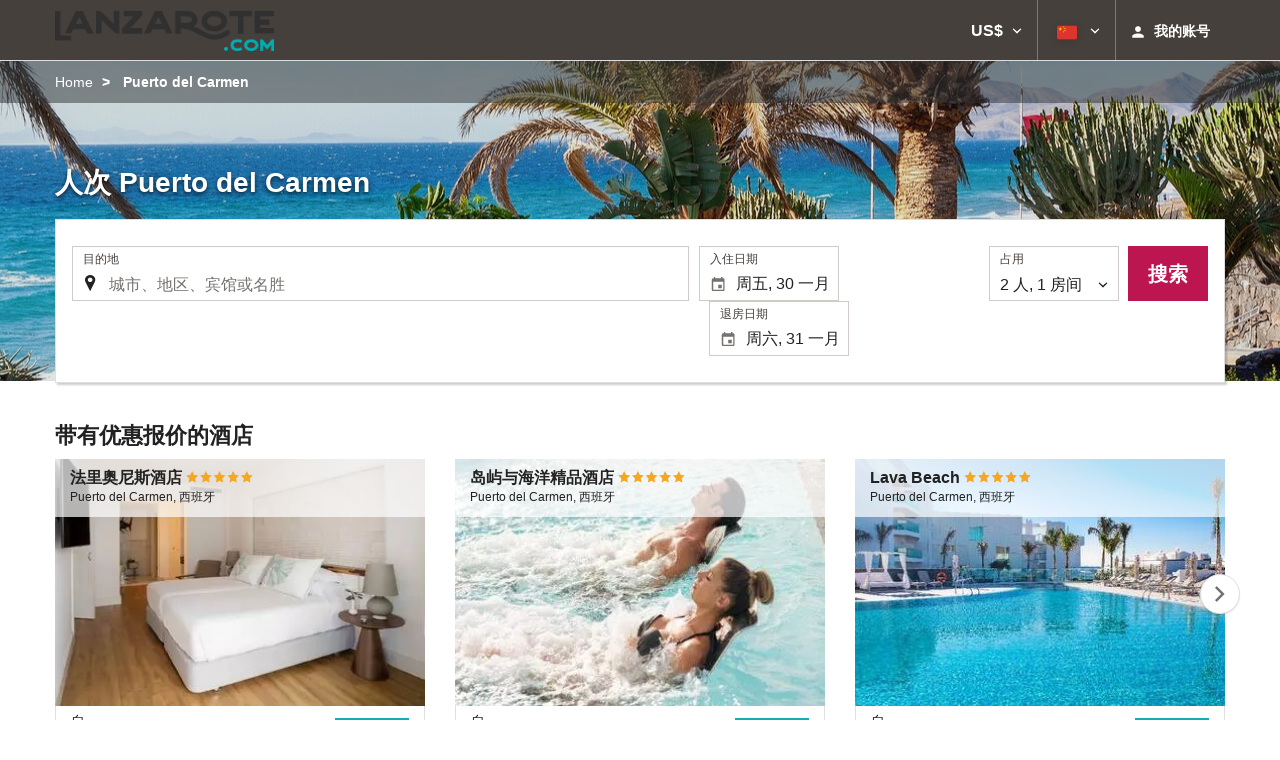

--- FILE ---
content_type: text/html; charset=UTF-8
request_url: https://booking.lanzarote.com/themes/ilussion/cross_domain_helper?xdm_e=https%3A%2F%2Fbooking.lanzarote.com%2Fzh%2F%25E7%259B%25AE%25E7%259A%2584%25E5%259C%25B0%2Fpuerto-del-carmen-%25E8%25A5%25BF%25E7%258F%25AD%25E7%2589%2599%2Fd32049%2F&xdm_c=default6023&xdm_p=4
body_size: 2648
content:
<!DOCTYPE html>
<html lang="es"><head>
<script>
//<![CDATA[
var Themes = {"Ilusion":{"Ilusion":{"vars":{"preferencesCookie":"_upfs","preferencesDomain":".lanzarote.com","userCurrency":"USD","conversionRates":{"AED":4.3786929998018,"AFN":78.690932274688,"ALL":96.455011159507,"AMD":452.07388442406,"ANG":2.1342989999323,"ARS":1721.7687179073,"ATS":13.760306621023,"AUD":1.7015249999826,"AWG":2.1461260001112,"AZN":2.0256070001491,"BAM":1.9518180001479,"BBD":2.4018400002424,"BDT":145.7239174407,"BEF":40.339822015219,"BGN":2.0022999999617,"BHD":0.44951999999747,"BIF":3532.8773095302,"BMD":1.1922919999519,"BND":1.5102060000874,"BOB":8.2403260029203,"BRL":6.2267510007693,"BSD":1.1924869999596,"BTN":109.50841889774,"BWP":15.600229005746,"BYR":20790.280128234,"BZD":2.3983470001522,"CAD":1.6131600000291,"CLP":1026.3730664928,"CNY":8.2845270031656,"COP":4349.0665163629,"CRC":590.50516122179,"CUP":31.595751019833,"CVE":110.04141804917,"CYP":0.58527447856277,"CZK":24.326404001752,"CHF":0.9160920000404,"DEM":1.9558296193711,"DJF":212.35032911753,"DKK":7.4679249988854,"DOP":75.076515168891,"DZD":154.23734721634,"EEK":15.646636951909,"EGP":55.946747960723,"ESP":166.38603443479,"ETB":185.24956283882,"FIM":5.9457271987856,"FJD":2.6182139997831,"FKP":0.86432800000202,"FRF":6.5595708750774,"GBP":0.86620600002158,"GEL":3.213269999983,"GHC":24528.440727023,"GIP":0.86432800000202,"GMD":87.632127339997,"GNF":10463.742608674,"GRD":340.7503206205,"GTQ":9.1464930023992,"GYD":249.48518731597,"HKD":9.3097659983427,"HNL":31.475311988092,"HRK":7.5300420005186,"HTG":156.06095166468,"HUF":380.90348020083,"IDR":20019.418836271,"IEP":0.78756281712765,"ILS":3.6813399995136,"INR":109.60452746491,"IQD":1562.2063540244,"IRR":967960.50721131,"ISK":145.2328008455,"ITL":1936.2696216723,"JMD":186.86875151772,"JOD":0.84530199999483,"JPY":183.61898326497,"KES":153.87748093393,"KGS":104.26636594857,"KHR":4795.1764361194,"KMF":491.22461609077,"KPW":1073.1620731216,"KRW":1719.9536988464,"KWD":0.36571199999339,"KYD":0.99358500002069,"KZT":599.75643891016,"LAK":25663.06955975,"LBP":106787.40762889,"LKR":368.77761983032,"LRD":214.94057989163,"LSL":18.934488006379,"LTL":3.4528000004254,"LUF":40.339822015219,"LVL":0.70280000001763,"LYD":7.4827960006616,"MAD":10.817022003316,"MDL":20.0533030029,"MGF":13538.871453831,"MKD":61.515883884119,"MMK":2503.8691037325,"MNT":4253.7515962203,"MOP":9.5893550027696,"MRU":47.580724064712,"MTL":0.4293006223319,"MUR":54.166009926365,"MVR":18.42041598807,"MWK":2067.8160967076,"MXN":20.607349999208,"MYR":4.6999809992928,"MZM":35335.938769885,"NAD":18.934488006379,"NGN":1654.7710690417,"NIO":43.881210001372,"NLG":2.2037110717464,"NOK":11.386690996898,"NPR":175.20980322678,"NZD":1.9675569998508,"OMR":0.45845499999326,"PAB":1.1924869999596,"PEN":3.9870329996869,"PGK":5.1046280006658,"PHP":70.248085962695,"PKR":333.62594552929,"PTE":200.48196666715,"PYG":7987.7053239654,"QAR":4.3477300002332,"ROL":44624.927484493,"RUB":90.133515768376,"RWF":1739.5228106235,"SAR":4.4721720002897,"SBD":9.6076139956611,"SCR":16.581405989048,"SDD":338.94743264267,"SEK":10.52466400439,"SGD":1.5114990000324,"SHP":0.89452800000052,"SIT":239.63977349249,"SKK":30.126016040561,"SLL":25001.750122509,"SOS":681.50674872281,"SRG":4126.45096332,"STN":24.450526018348,"SVC":9.6209800015856,"SYP":13186.245163945,"SZL":18.928302993462,"THB":37.467194005932,"TND":3.4262100004522,"TOP":2.8707539999927,"TRY":51.814628069522,"TTD":8.0966170019343,"TWD":37.520242029874,"TZS":3070.152681763,"UAH":51.110153942864,"UGX":4263.3742048807,"USD":1.1922919999519,"UYU":46.275976001057,"UZS":14578.385793655,"VEF":3843197.5403536,"VND":30928.058243719,"VUV":142.60839917551,"WST":3.2363549999561,"XAF":654.6159721584,"XCD":3.2222299997904,"XOF":654.62694250726,"XPF":119.33174224344,"YER":284.24021595435,"ZAR":19.018615007666,"ZMK":7231.7508575049,"ZWD":435.62603752509,"EUR":1,"RON":5.0968139997644,"PLN":4.2083689995236,"mBTC":0.014564423250296,"AOA":1093.3321933523,"CUC":1.1922919999519,"MZN":76.008919981199,"mBCH":2.1655840931275,"mLTC":26.367515809046,"mETH":0.43693269750887,"mDSH":18.049914786713,"mEOS":441.18814260983,"VES":437.38862718712,"XRP":0.68129109535709,"USDC":1.1914893957534,"GUSD":1.1914893957534,"PAX":1.1914893957534,"BUSD":1.1914893957534,"ZWL":383.91770278696,"RSD":117.41817212713,"BYN":3.396441999444}}}},"Components":{"LanguageSelector":{"vars":[]},"Login":{"vars":{"user":{"id":"","email":"","name":"","first_name":"","last_name":""}}},"CookiePreferenceCenter":{"vars":{"data":{"show":false}}},"MultiLogin":{"vars":{"userLoggedIn":false}}}};
//]]>
</script>
<!--[if lt IE 9]><script src="https://eur2.otcdn.com/headers/vendor/json/json3.min.js?v=1748355822"></script><![endif]--><script src="https://eur3.otcdn.com/headers/ac/il_cd/il_cd_eb1bf117ce1f7b430a294cb622ee3f2f_20260119_151030.js"></script><meta name="robots" content="noindex, follow"></head>
<body>
<script>
</script>
</body>
</html>


--- FILE ---
content_type: text/css
request_url: https://booking.lanzarote.com/headers/external_components/ccs_s/ccs_s_4336899770a79b0f53c50f8a0206d1b8_20251030_151242.css
body_size: 8942
content:
.acResults{padding:0;border:1px solid WindowFrame;background-color:Window;overflow:hidden}@media only screen and (max-device-width:480px) and (orientation:portrait){.acResults{width:90% !important;left:5% !important}}.acResults ul{width:100%;list-style-position:outside;list-style:none;padding:0;margin:0}.acResults li{margin:0;padding:0;cursor:pointer;display:block;width:auto;font-size:12px;overflow:hidden;border-bottom:1px solid #999;line-height:21px}.acResults li:last-child{border-bottom:0}.acResults span{background-image:url("/headers/destinia2/img/autocomplete/flights_search_acv.png?v=1748355809");background-repeat:no-repeat;display:block;font-size:12px;padding:2px 2px 2px 26px;margin:0;color:#333}[dir='rtl'] .acResults span{padding:2px 28px 2px 3px}.acLoading{background:url('[data-uri]') #FFF right center no-repeat}[dir='rtl'] .acLoading{background:url('[data-uri]') #FFF left center no-repeat}.acSelect{background-color:Highlight;color:HighlightText}.autocomplete_item span.mL15{margin-left:15px !important}[dir='rtl'] .autocomplete_item span.mL15{margin-right:15px !important}

.destiny input[type='text'].location_input{width:100% !important}.form-group label:not(.sr-only)+input[type='text'].location_input{padding-left:36px !important;background-image:url('https://eur1.otcdn.com/headers/ilusion/sunrise/dist/svg/icon-ownfill-travelsearch-location-222222.svg');background-repeat:no-repeat;background-position:bottom 8px left 8px;background-size:18px 18px;text-align:left}[dir='rtl'] .form-group label:not(.sr-only)+input[type='text'].location_input{background-position:bottom 8px right 8px;padding-left:10px !important;padding-right:36px !important;text-align:right}.origindestiny .form-group label:not(.sr-only)+input[type='text'].has-locator,html:not(.desktop) .destiny .form-group label:not(.sr-only)+input[type='text'].has-locator{padding-right:42px !important}[dir='rtl'] .origindestiny .form-group label:not(.sr-only)+input[type='text'].has-locator,[dir='rtl']:not(.desktop) .destiny .form-group label:not(.sr-only)+input[type='text'].has-locator{padding-left:42px !important}@media(max-width:767px){.origindestiny .form-group label:not(.sr-only)+input[type='text'].has-locator,html:not(.desktop) .destiny .form-group label:not(.sr-only)+input[type='text'].has-locator{padding-right:36px !important}[dir='rtl'] .origindestiny .form-group label:not(.sr-only)+input[type='text'].has-locator,[dir='rtl']:not(.desktop) .destiny .form-group label:not(.sr-only)+input[type='text'].has-locator{padding-left:36px !important}.origindestiny .form-group.includes_error label:not(.sr-only)+input[type='text'].has-locator,html:not(.desktop) .destiny .form-group.includes_error label:not(.sr-only)+input[type='text'].has-locator{padding-right:58px !important}[dir='rtl'] .origindestiny .form-group.includes_error label:not(.sr-only)+input[type='text'].has-locator,[dir='rtl']:not(.desktop) .destiny .form-group.includes_error label:not(.sr-only)+input[type='text'].has-locator{padding-left:58px !important;padding-right:36px !important}}.form-group.includes_error label:not(.sr-only)+input[type='text'].location_input{background-image:url('https://eur1.otcdn.com/headers/ilusion/sunrise/dist/svg/icon-ownfill-travelsearch-location-222222.svg'),url('https://eur1.otcdn.com/headers/ilusion/sunrise/dist/svg/icon-ownfill-graph-error-circle-e50000.svg');background-position:bottom 8px left 8px,right 12px bottom 8px;background-size:18px 18px,18px 18px}[dir='rtl'] .form-group.includes_error label:not(.sr-only)+input[type='text'].location_input{background-position:bottom 8px right 8px,bottom 8px left 12px}.form-group label:not(.sr-only)+input[type='text'].location_input.acLoading{background-image:url('[data-uri]');background-position:bottom 8px left 8px;background-size:18px 18px}[dir='rtl'] .form-group label:not(.sr-only)+input[type='text'].location_input.acLoading{background-position:bottom 8px right 8px}.form-group label:not(.sr-only)+input[type='text'].location_input.has_error{border:2px solid #e50000 !important}.form-group label:not(.sr-only)+input[type='text'].location_input.has_warning{border:2px solid #c1a655 !important}input.location_input::-webkit-input-placeholder{color:#999 !important}input.location_input:-moz-placeholder{color:#999 !important}input.location_input::-moz-placeholder{color:#999 !important}input.location_input:-ms-input-placeholder{color:#999 !important}select.location_input{width:100%;font-size:18px !important;font-weight:400;background-image:url('https://eur1.otcdn.com/headers/ilusion/sunrise/dist/svg/icon-ownfill-travelsearch-location-222222.svg');background-repeat:no-repeat;background-color:#fff;background-position:0 0;background-size:20px 20px;padding-left:26px}[dir='rtl'] select.location_input{padding-right:26px;background-position:100% 0}@media(max-width:480px){.acResults{width:90% !important;left:5% !important}[dir='rtl'] .acResults{left:auto !important;right:5% !important}}.acResults li span,.acResults .acSelect span,[dir='rtl'] .acResults li span,[dir='rtl'] .acResults .acSelect span{font-size:16px;line-height:20px;padding:12px 15px;background-size:18px 18px;color:#222}.acResults li span,.acResults .acSelect span{padding:12px 15px 12px 46px}[dir='rtl'] .acResults li span,[dir='rtl'] .acResults .acSelect span{padding:12px 46px 12px 15px}@media(max-width:767px){.acResults li span,.acResults .acSelect span,[dir='rtl'] .acResults li span,[dir='rtl'] .acResults .acSelect span{font-size:16px}}.acResults li span,.acResults .acSelect span{background-position:top 12px left 15px}[dir='rtl'] .acResults li span,[dir='rtl'] .acResults .acSelect span{background-position:top 12px right 15px}.acResults li span span,[dir='rtl'] .acResults li span span,.acResults .acSelect span span,[dir='rtl'] .acResults .acSelect span span{padding:0;background:0}.acResults li span span.ac_result_first_line{font-weight:500}.acResults li span span.ac_result_second_line{font-weight:300}.acResults li{border-bottom:0}.acResults li span{border-bottom:0;border-radius:8px}.acSelect{background-color:#f4f8fc;border-radius:8px}.mL30{margin-left:30px !important}[dir='rtl'] .mL30{margin-right:30px !important;margin-left:0 !important}span.ac_result_city{background-image:url('https://eur1.otcdn.com/headers/ilusion/sunrise/dist/svg/icon-ownfill-travelsearch-location-222222.svg');margin:0}span.ac_result_airport{background-image:url('data:image/svg+xml;charset=utf-8,%3Csvg%20xmlns%3D%22http%3A%2F%2Fwww.w3.org%2F2000%2Fsvg%22%20width%3D%2236%22%20height%3D%2236%22%20viewBox%3D%220%200%2036%2036%22%3E%3Cpath%20fill%3D%22%23222%22%20fill-rule%3D%22evenodd%22%20d%3D%22M30.235%2014.222h-8.937L12.09%203.367c-.23-.264-.704-.478-1.063-.478h-2.19c-.345%200-.499.252-.345.554l6.377%2012.038H7.187l-2.702-3.286c-.218-.265-.679-.491-1.037-.491h-.96c-.36%200-.564.277-.462.604l1.32%204.433c.102.34.102%202.19%200%202.518l-1.32%204.433c-.102.34.103.604.461.604h.96c.36%200%20.82-.226%201.038-.49l2.702-3.287h7.683L8.506%2032.557c-.154.302%200%20.554.345.554h2.177c.359%200%20.832-.214%201.063-.478l9.207-10.855h8.937c1.857%200%203.765-1.26%203.765-3.728%200-2.48-1.908-3.828-3.765-3.828z%22%2F%3E%3C%2Fsvg%3E');margin:0}span.ac_result_train_station{background-image:url('data:image/svg+xml;charset=utf-8,%3Csvg%20xmlns%3D%22http%3A%2F%2Fwww.w3.org%2F2000%2Fsvg%22%20width%3D%2236%22%20height%3D%2236%22%20viewBox%3D%220%200%2036%2036%22%3E%3Cpath%20fill%3D%22%23222%22%20fill-rule%3D%22evenodd%22%20d%3D%22M23.23%2022.923v-2.461L28.155%2018v3.692l-4.923%201.231zm-4.922-4.554c-4.923%200-9.846-2.83-9.846-2.83L10.369%204.83c0-.123.246-.37.431-.37h15.138c.124%200%20.37.185.431.37l1.846%2010.707c-.061%200-4.984%202.831-9.907%202.831zm-4.923%204.554l-4.923-1.23V18l4.923%202.462v2.461zm17.23-1.23v-4.924L28.523%204.4c-.185-1.354-1.477-2.4-2.83-2.4h-14.77C9.57%202%208.276%203.108%208.092%204.4L6%2016.77v4.922s1.23%204.923%204.923%204.923h1.661L6%2034h4.923l3.938-7.385h6.831l4%207.385h4.923l-6.707-7.385h1.784c3.693%200%204.923-4.923%204.923-4.923z%22%2F%3E%3C%2Fsvg%3E')}span.ac_result_bus_station{background-image:url('data:image/svg+xml;charset=utf-8,%3Csvg%20xmlns%3D%22http%3A%2F%2Fwww.w3.org%2F2000%2Fsvg%22%20width%3D%2236%22%20height%3D%2236%22%20viewBox%3D%220%200%2036%2036%22%3E%3Cpath%20fill%3D%22%23222%22%20fill-rule%3D%22evenodd%22%20d%3D%22M29.1%206.347l-.7-1.387C28.2%204.427%2027.5%204%2027%204H9c-.5%200-1.2.427-1.4.96l-.7%201.387C5%207.093%202%208.373%202%209.333V13.6c0%20.533.5%201.067%201.1%201.067h1c.5%200%20.9-.534.9-1.067V9.333c0-.213.4-.64%201-.96v21.76c0%20.32.2.534.5.534h2c.3%200%20.5-.214.5-.534v-1.6h18v1.6c0%20.32.2.534.5.534h2c.3%200%20.5-.214.5-.534V8.373c.6.32%201%20.64%201%20.96V13.6c0%20.533.5%201.067%201%201.067h1c.5%200%201-.534%201-1.067V9.333c0-.96-3-2.24-4.9-2.986zM8%208.8c0-.32.2-.533.5-.533h19c.3%200%20.5.213.5.533v10.347c0%20.32-.2.64-.5.746%200%200-3.2%201.28-9.5%201.28-6.4%200-9.5-1.28-9.5-1.28-.3-.106-.5-.426-.5-.746V8.8zm3%2016.533H8l-1-.96v-2.24l4%201.067v2.133zm11%202.134h-7v-2.134h7v2.134zm3-2.134V23.2l4-1.067v2.24l-1%20.96h-3z%22%2F%3E%3C%2Fsvg%3E');background-repeat:no-repeat}span.ac_result_train{background-image:url('data:image/svg+xml;charset=utf-8,%3Csvg%20xmlns%3D%22http%3A%2F%2Fwww.w3.org%2F2000%2Fsvg%22%20width%3D%2236%22%20height%3D%2236%22%20viewBox%3D%220%200%2036%2036%22%3E%3Cpath%20fill%3D%22%23222%22%20fill-rule%3D%22evenodd%22%20d%3D%22M23.23%2022.923v-2.461L28.155%2018v3.692l-4.923%201.231zm-4.922-4.554c-4.923%200-9.846-2.83-9.846-2.83L10.369%204.83c0-.123.246-.37.431-.37h15.138c.124%200%20.37.185.431.37l1.846%2010.707c-.061%200-4.984%202.831-9.907%202.831zm-4.923%204.554l-4.923-1.23V18l4.923%202.462v2.461zm17.23-1.23v-4.924L28.523%204.4c-.185-1.354-1.477-2.4-2.83-2.4h-14.77C9.57%202%208.276%203.108%208.092%204.4L6%2016.77v4.922s1.23%204.923%204.923%204.923h1.661L6%2034h4.923l3.938-7.385h6.831l4%207.385h4.923l-6.707-7.385h1.784c3.693%200%204.923-4.923%204.923-4.923z%22%2F%3E%3C%2Fsvg%3E')}span.ac_result_coast,span.ac_result_island,span.ac_result_archipelago{background-image:url('data:image/svg+xml;charset=utf-8,%3Csvg%20xmlns%3D%22http%3A%2F%2Fwww.w3.org%2F2000%2Fsvg%22%20width%3D%2236%22%20height%3D%2236%22%20viewBox%3D%220%200%2036%2036%22%3E%3Cpath%20fill%3D%22%23222%22%20fill-rule%3D%22evenodd%22%20d%3D%22M16.426%2015.778s4.59%208.168%205.338%209.038c.998-.566%201.9-.623%201.9-.623l-5.559-9.335c-.28.092-.653.184-.933.368s-.56.368-.746.552zM5.49%2022.737a4.936%204.936%200%20012.558-4.622c1.385-.84%202.984-.84%204.37-.315.106-1.681%201.066-3.362%202.665-4.307%201.598-.946%203.517-.946%205.116-.21.213-1.47%201.065-2.731%202.451-3.572%201.812-1.05%203.837-.84%205.436.21-.213-.42-.426-.84-.64-1.155C24.037%202.883%2016.682.677%2010.5%203.514l-.533-.946c-.32-.525-.959-.735-1.492-.42s-.746.945-.426%201.47l.533.946c-5.436%203.887-7.248%2011.24-3.73%2017.122.212.315.426.736.639%201.05zm6.075-17.543c1.492-.63%202.985-.945%204.583-.945%202.665%200%205.33.945%207.355%202.731l.32.21-.32.105c-2.345.736-3.198%201.26-4.37%203.362l-.213.315-.214-.315c-3.197-5.042-6.928-5.148-7.034-5.148l-.107-.315zM9.648%206.35l.32.315s-1.813%203.256.959%208.509l.213.315h-.853c-2.025%200-2.984.525-4.69%201.995l-.32.21-.106-.315A11.166%2011.166%200%20019.648%206.35zM14.8%2024.145c1.7%200%202.7.571%203.3%201.061.5.327.8.49%201.5.49s.9-.163%201.5-.49c.7-.408%201.6-1.061%203.3-1.061%201.7%200%202.7.571%203.3%201.061.5.327.8.49%201.5.49s.9-.163%201.5-.49c.7-.408%201.6-1.061%203.3-1.061v2.449c-.7%200-.9.163-1.5.49-.7.408-1.6%201.06-3.3%201.06-1.7%200-2.7-.57-3.3-1.06-.5-.327-.8-.49-1.5-.49s-.9.163-1.5.49c-.7.408-1.6%201.06-3.3%201.06-1.7%200-2.7-.57-3.3-1.06-.5-.327-.8-.49-1.5-.49s-.9.163-1.5.49c-3.217%202.488-9.6%201.06-11.3%201.06v-2.448c.626.073%206.349.898%209.5-.49.7-.408%201.6-1.061%203.3-1.061zm0%204c1.7%200%202.7.571%203.3%201.061.5.327.8.49%201.5.49s.9-.163%201.5-.49c.7-.408%201.6-1.061%203.3-1.061%201.7%200%202.7.571%203.3%201.061.5.327.8.49%201.5.49s.9-.163%201.5-.49c.7-.408%201.6-1.061%203.3-1.061v2.449c-.7%200-.9.163-1.5.49-.7.408-1.6%201.06-3.3%201.06-1.7%200-2.7-.57-3.3-1.06-.5-.327-.8-.49-1.5-.49s-.9.163-1.5.49c-.7.408-1.6%201.06-3.3%201.06-1.7%200-2.7-.57-3.3-1.06-.5-.327-.8-.49-1.5-.49s-.9.163-1.5.49c-3.217%202.488-9.6%201.06-11.3%201.06v-2.448c.626.073%206.349.898%209.5-.49.7-.408%201.6-1.061%203.3-1.061z%22%2F%3E%3C%2Fsvg%3E')}span.ac_result_hotel,span.ac_result_apartment{background-image:url('data:image/svg+xml;charset=utf-8,%3Csvg%20xmlns%3D%22http%3A%2F%2Fwww.w3.org%2F2000%2Fsvg%22%20width%3D%2236%22%20height%3D%2236%22%20viewBox%3D%220%200%2036%2036%22%3E%3Cpath%20fill%3D%22%23222%22%20fill-rule%3D%22evenodd%22%20d%3D%22M4%202v32h27.06V13.636h-9.552V2H4zm11.142%202.91h3.183v2.908h-3.183V4.91zm-7.959%200h3.184v2.908H7.183V4.91zm7.959%205.818h3.183v2.909h-3.183v-2.91zm-7.959%200h3.184v2.909H7.183v-2.91zm17.51%205.817h3.183v2.91h-3.184v-2.91zm-9.551%200h3.183v2.91h-3.183v-2.91zm-7.959%200h3.184v2.91H7.183v-2.91zm17.51%205.82h3.183v2.908h-3.184v-2.909zm-9.551%200h3.183v2.908h-3.183v-2.909zm-7.959%200h3.184v2.908H7.183v-2.909zm17.51%205.818h3.183v2.909h-3.184v-2.91zm-9.551%200h3.183v2.909h-3.183v-2.91zm-7.959%200h3.184v2.909H7.183v-2.91z%22%2F%3E%3C%2Fsvg%3E');margin:0}span.ac_result_ski_resort{background-image:url('data:image/svg+xml;charset=utf-8,%3Csvg%20xmlns%3D%22http%3A%2F%2Fwww.w3.org%2F2000%2Fsvg%22%20width%3D%2236%22%20height%3D%2236%22%20viewBox%3D%220%200%2036%2036%22%3E%3Cpath%20fill%3D%22%23222%22%20fill-rule%3D%22evenodd%22%20d%3D%22M33.773%204.862c0%201.586-1.25%202.975-2.843%202.975-1.592%200-3.005-1.405-3.005-2.991S29.352%202%2030.945%202c1.594%200%202.828%201.276%202.828%202.862zM13.923%2010.6s6.294%204.438%207.343%205.09c1.05.652%203.541%202.872%202.624%204.698-.919%201.827-4.46%205.743-4.46%205.743s4.985%202.87%207.213%204.177c2.23%201.304%202.885%201.566%204.196%201.174%201.311-.392%201.181-1.566%202.099-1.305.918.261%201.573%201.044.525%202.219-1.05%201.175-3.673%202.219-5.64%201.174-1.967-1.044-23.763-13.4-24.656-13.964-.775-.49-1.447-1.294-1.048-2.089.421-.842%201.279-.598%202.36%200%201.18.653%2011.934%206.787%2011.934%206.787s1.443-1.828%202.23-3.002c.786-1.174.918-1.697-.262-2.48-1.18-.783-5.377-3.132-5.246-5.35.131-2.218.787-2.872.787-2.872zm6.556%202.088l2.098-.914s-.262%202.48%200%203.003c.263.521%201.968%201.566%203.41%202.219%201.443.652%203.016%201.305%203.41%201.305.393%200%201.311-.522.524-1.305-.788-.784-3.935-3.002-4.59-3.394.262-.914%201.574-4.698%201.049-6.133-.525-1.436-1.967-2.22-4.066-1.958-2.098.261-4.197.783-6.295%202.48-1.05-.783-3.804-2.741-3.804-2.741s.525-1.306-.393-1.958l-.917%201.174-1.442-.522.918%201.174-1.049%201.306s1.048.784%202.23-.261l8.917%206.525z%22%2F%3E%3C%2Fsvg%3E')}span.ac_result_ski{background-image:url('data:image/svg+xml;charset=utf-8,%3Csvg%20xmlns%3D%22http%3A%2F%2Fwww.w3.org%2F2000%2Fsvg%22%20width%3D%2236%22%20height%3D%2236%22%20viewBox%3D%220%200%2036%2036%22%3E%3Cpath%20fill%3D%22%23222%22%20fill-rule%3D%22evenodd%22%20d%3D%22M33.773%204.862c0%201.586-1.25%202.975-2.843%202.975-1.592%200-3.005-1.405-3.005-2.991S29.352%202%2030.945%202c1.594%200%202.828%201.276%202.828%202.862zM13.923%2010.6s6.294%204.438%207.343%205.09c1.05.652%203.541%202.872%202.624%204.698-.919%201.827-4.46%205.743-4.46%205.743s4.985%202.87%207.213%204.177c2.23%201.304%202.885%201.566%204.196%201.174%201.311-.392%201.181-1.566%202.099-1.305.918.261%201.573%201.044.525%202.219-1.05%201.175-3.673%202.219-5.64%201.174-1.967-1.044-23.763-13.4-24.656-13.964-.775-.49-1.447-1.294-1.048-2.089.421-.842%201.279-.598%202.36%200%201.18.653%2011.934%206.787%2011.934%206.787s1.443-1.828%202.23-3.002c.786-1.174.918-1.697-.262-2.48-1.18-.783-5.377-3.132-5.246-5.35.131-2.218.787-2.872.787-2.872zm6.556%202.088l2.098-.914s-.262%202.48%200%203.003c.263.521%201.968%201.566%203.41%202.219%201.443.652%203.016%201.305%203.41%201.305.393%200%201.311-.522.524-1.305-.788-.784-3.935-3.002-4.59-3.394.262-.914%201.574-4.698%201.049-6.133-.525-1.436-1.967-2.22-4.066-1.958-2.098.261-4.197.783-6.295%202.48-1.05-.783-3.804-2.741-3.804-2.741s.525-1.306-.393-1.958l-.917%201.174-1.442-.522.918%201.174-1.049%201.306s1.048.784%202.23-.261l8.917%206.525z%22%2F%3E%3C%2Fsvg%3E');margin:0}span.ac_result_car{background-image:url('https://eur1.otcdn.com/headers/ilusion/sunrise/dist/svg/icon-ownfill-travelsearch-location-222222.svg');margin:0}span.ac_result_poi{background-image:url('data:image/svg+xml;charset=utf-8,%3Csvg%20xmlns%3D%22http%3A%2F%2Fwww.w3.org%2F2000%2Fsvg%22%20width%3D%2236%22%20height%3D%2236%22%20viewBox%3D%220%200%2036%2036%22%3E%3Cpath%20fill%3D%22%23222%22%20fill-rule%3D%22evenodd%22%20d%3D%22M21.81%2013.515c-3.368%200-6.095%202.69-6.095%206.012%200%203.32%202.727%206.012%206.095%206.012%203.367%200%206.094-2.692%206.094-6.012%200-3.322-2.727-6.012-6.094-6.012m0%2015.03c-5.044%200-9.143-4.045-9.143-9.018%200-4.975%204.1-9.018%209.143-9.018%205.042%200%209.142%204.043%209.142%209.018%200%204.973-4.1%209.018-9.142%209.018M9.619%2013.515H6.572c-.413%200-1.524-1.096-1.524-1.503%200-.39%201.111-1.503%201.524-1.503h3.047c.395%200%201.524%201.112%201.524%201.503%200%20.407-1.129%201.503-1.524%201.503m21.333-4.509h-1.524c.402%200%201.524-1.107%201.524-1.503%200%200-4.169-1.503-4.57-1.503H21.81c-.404%200-4.572%201.503-4.572%201.503%200%20.396%201.126%201.503%201.524%201.503H5.048C3.98%209.006%202%209.456%202%2010.51v17.989c0%201.054%201.98%201.504%203.048%201.504h25.904c1.067%200%203.048-.542%203.048-1.591V10.509c0-1.052-1.981-1.503-3.048-1.503%22%2F%3E%3C%2Fsvg%3E');margin:0}span.ac_result_nature{background-image:url('data:image/svg+xml;charset=utf-8,%3Csvg%20xmlns%3D%22http%3A%2F%2Fwww.w3.org%2F2000%2Fsvg%22%20width%3D%2236%22%20height%3D%2236%22%20viewBox%3D%220%200%2036%2036%22%3E%3Cpath%20fill%3D%22%23222%22%20fill-rule%3D%22evenodd%22%20d%3D%22M19.157%208L8.621%2020.764%206.705%2018.8%200%2027.636h18.2l7.663-10.8L19.157%208zm0%202.945l3.833%204.91h-7.664l3.831-4.91zm.48%2016.691H36l-8.182-11.454-8.182%2011.454zm8.181-9l2.455%203.273h-4.91l2.455-3.273z%22%2F%3E%3C%2Fsvg%3E');margin:0}span.ac_result_neighbour{background-image:url('https://eur1.otcdn.com/headers/ilusion/sunrise/dist/svg/icon-ownfill-travelsearch-location-222222.svg');margin:0}span.ac_result_district{background-image:url('https://eur1.otcdn.com/headers/ilusion/sunrise/dist/svg/icon-ownfill-travelsearch-location-222222.svg');margin:0}span.ac_result_train_station{background-image:url('data:image/svg+xml;charset=utf-8,%3Csvg%20xmlns%3D%22http%3A%2F%2Fwww.w3.org%2F2000%2Fsvg%22%20width%3D%2236%22%20height%3D%2236%22%20viewBox%3D%220%200%2036%2036%22%3E%3Cpath%20fill%3D%22%23222%22%20fill-rule%3D%22evenodd%22%20d%3D%22M23.23%2022.923v-2.461L28.155%2018v3.692l-4.923%201.231zm-4.922-4.554c-4.923%200-9.846-2.83-9.846-2.83L10.369%204.83c0-.123.246-.37.431-.37h15.138c.124%200%20.37.185.431.37l1.846%2010.707c-.061%200-4.984%202.831-9.907%202.831zm-4.923%204.554l-4.923-1.23V18l4.923%202.462v2.461zm17.23-1.23v-4.924L28.523%204.4c-.185-1.354-1.477-2.4-2.83-2.4h-14.77C9.57%202%208.276%203.108%208.092%204.4L6%2016.77v4.922s1.23%204.923%204.923%204.923h1.661L6%2034h4.923l3.938-7.385h6.831l4%207.385h4.923l-6.707-7.385h1.784c3.693%200%204.923-4.923%204.923-4.923z%22%2F%3E%3C%2Fsvg%3E');margin:0}span.ac_result_port{background-image:url('https://eur1.otcdn.com/headers/ilusion/sunrise/dist/svg/icon-ownfill-travelsearch-location-222222.svg');margin:0}.destiny .locator,.origindestiny .locator{width:26px;color:#3171c9;height:26px;text-decoration:none;display:block;position:absolute;top:20px}.destiny .locator,.origindestiny .locator{right:20px}[dir='rtl'] .destiny .locator,[dir='rtl'] .origindestiny .locator{right:auto;left:20px}@media(max-width:767px){.destiny .locator,.origindestiny .locator{right:10px}[dir='rtl'] .destiny .locator,[dir='rtl'] .origindestiny .locator{right:auto;left:10px}}.destiny .locator:hover,.origindestiny .locator:hover,.destiny .locator:focus,.origindestiny .locator:focus{color:#57bcde}.destiny .locator.spinner_locator,.origindestiny .locator.spinner_locator{background-image:url('/headers/ilusion/img/gps_loading.gif?v=1748355811');background-position:0 0;background-repeat:no-repeat;background-size:100%}.destiny .locator .icon-locator,.origindestiny .locator .icon-locator{width:26px;height:26px;vertical-align:top}.destiny .locator.spinner_locator,.origindestiny .locator.spinner_locator .icon-locator{display:none}.desktop .destiny .locator{display:none}@media(min-width:768px){html:not(.mobile) .destiny .locator{display:none}}.external .destiny .locator,.external .origindestiny .locator{display:none}.destiny .includes_error .locator,.origindestiny .includes_error .locator{right:38px}[dir='rtl'] .destiny .includes_error .locator,[dir='rtl'] .origindestiny .includes_error .locator{right:auto;left:38px}

.side_column .multicriteriasearch .tab-content .tab-pane{padding:0 10px}.side_column .widgets_search_hotelsearchwidget fieldset{margin-bottom:10px}.side_column .widgets_search_hotelsearchwidget .destiny{margin-bottom:0}.side_column .widgets_search_hotelsearchwidget .destiny input[type='text'].location_input{width:100%;margin:0;margin-bottom:10px}.side_column .widgets_search_hotelsearchwidget .datesoccupancy{flex-wrap:wrap}.side_column .widgets_search_hotelsearchwidget .datesoccupancy>.occupancy_container{flex:1 0 auto;max-width:100%;margin-left:0}.side_column .avanzadashoteles{margin-top:10px !important}.side_column .avanzadashoteles .col-sm-6{display:block;width:100%;float:none}.side_column .dropdown-menu>li>a{text-decoration:none}.side_column .continente_boton_submit{margin-bottom:10px;text-align:center}@media(min-width:768px){.side_column .widgets_search_hotelsearchwidget .datesoccupancy>.dates{float:none;width:100%;display:block;flex-wrap:wrap}.side_column .widgets_search_hotelsearchwidget .datesoccupancy>.dates .date-calendar-out{margin-left:0;margin-top:10px}.side_column .widgets_search_hotelsearchwidget .datesoccupancy>.occupancy-type{float:none;width:100%;display:block}.side_column .widgets_search_hotelsearchwidget .hotels_advanced_search .title_opcionesavanzadas{margin-top:0}}.desta-link-wrapper{text-align:center;width:70%;margin:20px auto 0}@media(min-width:768px){.desta-link-wrapper{width:100%;text-align:right}}.desta-link-wrapper a{text-decoration:underline;cursor:pointer;vertical-align:middle;font-size:16px;font-weight:400}.desta-gpt-logo{color:#18865e;text-decoration:none;font-weight:bold;vertical-align:middle;display:inline-block;margin-left:15px}[dir="rtl"] .desta-gpt-logo{margin-left:0;margin-right:15px}.desta-gpt-logo-icon{vertical-align:middle}.desta-gpt-logo-text{display:inline-block;vertical-align:middle}.switchon-waitpage{display:none;background:rgba(255,255,255,0.8);width:100%;height:100%;position:fixed;z-index:2000;top:0;left:0;right:0;bottom:0;border-radius:0}.switchon-waitpage-message{position:absolute;top:50%;left:50%;transform:translate(-50%,-50%);text-align:center;padding:30px 50px;background:#fff;border-radius:6px;box-shadow:2px 2px 6px 0 rgba(0,0,0,0.12);border:solid 1px #dfdfdf;min-width:300px}

.form-group label:not(.sr-only)+input[type='text'].location_input,input[type='text'].location_input{padding-left:36px !important;background-image:url('https://eur1.otcdn.com/headers/ilusion/sunrise/dist/svg/icon-ownfill-travelsearch-location-222222.svg');background-repeat:no-repeat;background-position:bottom 8px left 8px;background-size:18px 18px;text-align:left}[dir='rtl'] .form-group label:not(.sr-only)+input[type='text'].location_input,[dir='rtl'] input[type='text'].location_input{background-position:bottom 8px right 8px;padding-left:10px !important;padding-right:36px !important;text-align:right}.form-group.includes_error label:not(.sr-only)+input[type='text'].location_input,.form-group.includes_error input[type='text'].location_input{background-image:url('https://eur1.otcdn.com/headers/ilusion/sunrise/dist/svg/icon-ownfill-travelsearch-location-222222.svg'),url('https://eur1.otcdn.com/headers/ilusion/sunrise/dist/svg/icon-ownfill-graph-error-circle-e50000.svg');background-position:bottom 8px left 8px,right 12px bottom 8px;background-size:16px 16px,18px 18px}[dir='rtl'] .form-group.includes_error label:not(.sr-only)+input[type='text'].location_input,[dir='rtl'] .form-group.includes_error input[type='text'].location_input{background-position:bottom 8px right 8px,bottom 8px left 12px}.autocomplete-widget{position:relative}.autocomplete-widget span.twitter-typeahead,.autocomplete-widget span.twitter-typeahead input{width:100%}.autocomplete-widget input::-ms-clear{display:none}[dir='rtl'] .autocomplete-widget span.twitter-typeahead input{text-align:right;direction:rtl}.autocomplete-widget .form-control{font-size:16px;font-weight:300}.autocomplete-widget .form-control::-moz-placeholder,.autocomplete-widget .form-control::-webkit-input-placeholder,.autocomplete-widget .form-control::-moz-placeholder,.autocomplete-widget .form-control:-ms-input-placeholder,.autocomplete-widget .form-control:-moz-placeholder{font-weight:300}.autocomplete-widget .loader-inner{display:none}.autocomplete-widget .magnifyingGlass:invalid{background-image:url(data:image/svg+xml;charset=utf-8,%3Csvg%20xmlns%3D%22http%3A%2F%2Fwww.w3.org%2F2000%2Fsvg%22%20width%3D%2236%22%20height%3D%2236%22%20viewBox%3D%220%200%2036%2036%22%3E%3Cpath%20fill%3D%22%23BEB8B3%22%20fill-rule%3D%22evenodd%22%20d%3D%22M33.81%2029.856l-8.02-8.017c1.36-2.039%202.039-4.349%202.039-6.93C27.829%207.843%2021.984%202%2014.915%202%207.845%202%202%207.843%202%2014.909c0%207.066%205.846%2012.908%2012.915%2012.908%202.582%200%204.893-.815%206.933-2.038l8.02%208.017c.272.272.68.272.952%200l2.855-2.853c.407-.408.407-.816.136-1.087zM6.215%2014.773A8.817%208.817%200%200115.05%205.94a8.817%208.817%200%20018.837%208.832%208.817%208.817%200%2001-8.837%208.832%208.817%208.817%200%2001-8.836-8.832z%22%2F%3E%3C%2Fsvg%3E);background-color:#fff;background-repeat:no-repeat;padding-right:45px;background-position:top 50% right 10px;background-size:22px 22px}[dir='rtl'] .autocomplete-widget .magnifyingGlass:invalid{padding-right:10px;padding-left:40px;background-position:top 50% left 10px}.autocomplete-widget .loading .loader-inner{display:block;position:absolute;top:auto;right:10px;bottom:10px;z-index:99;height:25px;background-color:#FFF}[dir='rtl'] .autocomplete-widget .loading .loader-inner{left:20px !important;right:auto !important}.autocomplete-widget .loading .magnifyingGlass{background-image:none}.tt-suggestion .cont_price{position:absolute;top:5px;right:5px}[dir="rtl"] .tt-suggestion .cont_price{right:auto;left:5px}@media(max-width:767px){.tt-suggestion .cont_price{float:none;text-align:right}[dir="rtl"] .tt-suggestion .cont_price{text-align:left}}.autocomplete-widget .tt-suggestion .cont_price .price-desde{color:#222;font-size:12px;padding-right:3px}[dir="rtl"] .autocomplete-widget .tt-suggestion .cont_price .price-desde{padding-left:3px;padding-right:0}.autocomplete-widget .tt-suggestion .cont_price .price{color:#ec5b14;font-size:18px;font-weight:500}.autocomplete-widget .tt-suggestion .cont_price .price .symbol{color:#ec5b14;font-size:14px;font-weight:500}.autocomplete-widget .tt-menu{width:100%;padding:10px;background:#eee;border-radius:4px;border:1px solid #d7d7d7;color:#222;font-size:14px}.autocomplete-widget .tt-noMatch{padding:10px;color:#222}.autocomplete-widget .tt-noMatch p{position:relative;margin-bottom:0}.autocomplete-widget .tt-noMatch ul{margin-bottom:0}.autocomplete-widget .tt-suggestion{background-color:#FFF;padding:8px 12px;margin-bottom:0;position:relative;font-size:16px;border:8px;transition:background-color .3s}@media(max-width:767px){.autocomplete-widget .tt-suggestion{font-size:16px}}.autocomplete-widget .tt-suggestion.ac_result_wprice{padding:8px 110px 8px 12px}[dir="rtl"] .autocomplete-widget .tt-suggestion{padding:8px 12px}[dir="rtl"] .autocomplete-widget .tt-suggestion.ac_result_wprice{padding:8px 12px 8px 110px}.autocomplete-widget .tt-suggestion:hover,.autocomplete-widget .tt-cursor,.autocomplete-widget .tt-suggestion:focus{background-color:#f4f8fc;cursor:pointer;color:#222}.autocomplete-widget .ac_result_nature{background-image:url(data:image/svg+xml;charset=utf-8,%3Csvg%20xmlns%3D%22http%3A%2F%2Fwww.w3.org%2F2000%2Fsvg%22%20width%3D%2236%22%20height%3D%2236%22%20viewBox%3D%220%200%2036%2036%22%3E%3Cpath%20fill%3D%22%23222%22%20fill-rule%3D%22evenodd%22%20d%3D%22M19.157%208L8.621%2020.764%206.705%2018.8%200%2027.636h18.2l7.663-10.8L19.157%208zm0%202.945l3.833%204.91h-7.664l3.831-4.91zm.48%2016.691H36l-8.182-11.454-8.182%2011.454zm8.181-9l2.455%203.273h-4.91l2.455-3.273z%22%2F%3E%3C%2Fsvg%3E)}.autocomplete-widget .ac_result_ocean,.autocomplete-widget .ac_result_archipelago,.autocomplete-widget .ac_result_coast,.autocomplete-widget .ac_result_island{background-image:url(data:image/svg+xml;charset=utf-8,%3Csvg%20xmlns%3D%22http%3A%2F%2Fwww.w3.org%2F2000%2Fsvg%22%20width%3D%2236%22%20height%3D%2236%22%20viewBox%3D%220%200%2036%2036%22%3E%3Cpath%20fill%3D%22%23222%22%20fill-rule%3D%22evenodd%22%20d%3D%22M16.426%2015.778s4.59%208.168%205.338%209.038c.998-.566%201.9-.623%201.9-.623l-5.559-9.335c-.28.092-.653.184-.933.368s-.56.368-.746.552zM5.49%2022.737a4.936%204.936%200%20012.558-4.622c1.385-.84%202.984-.84%204.37-.315.106-1.681%201.066-3.362%202.665-4.307%201.598-.946%203.517-.946%205.116-.21.213-1.47%201.065-2.731%202.451-3.572%201.812-1.05%203.837-.84%205.436.21-.213-.42-.426-.84-.64-1.155C24.037%202.883%2016.682.677%2010.5%203.514l-.533-.946c-.32-.525-.959-.735-1.492-.42s-.746.945-.426%201.47l.533.946c-5.436%203.887-7.248%2011.24-3.73%2017.122.212.315.426.736.639%201.05zm6.075-17.543c1.492-.63%202.985-.945%204.583-.945%202.665%200%205.33.945%207.355%202.731l.32.21-.32.105c-2.345.736-3.198%201.26-4.37%203.362l-.213.315-.214-.315c-3.197-5.042-6.928-5.148-7.034-5.148l-.107-.315zM9.648%206.35l.32.315s-1.813%203.256.959%208.509l.213.315h-.853c-2.025%200-2.984.525-4.69%201.995l-.32.21-.106-.315A11.166%2011.166%200%20019.648%206.35zM14.8%2024.145c1.7%200%202.7.571%203.3%201.061.5.327.8.49%201.5.49s.9-.163%201.5-.49c.7-.408%201.6-1.061%203.3-1.061%201.7%200%202.7.571%203.3%201.061.5.327.8.49%201.5.49s.9-.163%201.5-.49c.7-.408%201.6-1.061%203.3-1.061v2.449c-.7%200-.9.163-1.5.49-.7.408-1.6%201.06-3.3%201.06-1.7%200-2.7-.57-3.3-1.06-.5-.327-.8-.49-1.5-.49s-.9.163-1.5.49c-.7.408-1.6%201.06-3.3%201.06-1.7%200-2.7-.57-3.3-1.06-.5-.327-.8-.49-1.5-.49s-.9.163-1.5.49c-3.217%202.488-9.6%201.06-11.3%201.06v-2.448c.626.073%206.349.898%209.5-.49.7-.408%201.6-1.061%203.3-1.061zm0%204c1.7%200%202.7.571%203.3%201.061.5.327.8.49%201.5.49s.9-.163%201.5-.49c.7-.408%201.6-1.061%203.3-1.061%201.7%200%202.7.571%203.3%201.061.5.327.8.49%201.5.49s.9-.163%201.5-.49c.7-.408%201.6-1.061%203.3-1.061v2.449c-.7%200-.9.163-1.5.49-.7.408-1.6%201.06-3.3%201.06-1.7%200-2.7-.57-3.3-1.06-.5-.327-.8-.49-1.5-.49s-.9.163-1.5.49c-.7.408-1.6%201.06-3.3%201.06-1.7%200-2.7-.57-3.3-1.06-.5-.327-.8-.49-1.5-.49s-.9.163-1.5.49c-3.217%202.488-9.6%201.06-11.3%201.06v-2.448c.626.073%206.349.898%209.5-.49.7-.408%201.6-1.061%203.3-1.061z%22%2F%3E%3C%2Fsvg%3E)}.autocomplete-widget .ac_result_continent,.autocomplete-widget .ac_result_country{background-image:url(data:image/svg+xml;charset=utf-8,%3Csvg%20xmlns%3D%22http%3A%2F%2Fwww.w3.org%2F2000%2Fsvg%22%20width%3D%2236%22%20height%3D%2236%22%20viewBox%3D%220%200%2036%2036%22%3E%3Cpath%20fill%3D%22%23222%22%20fill-rule%3D%22evenodd%22%20d%3D%22M18%202C9.168%202%202%209.168%202%2018s7.168%2016%2016%2016%2016-7.168%2016-16S26.832%202%2018%202zm-1.684%2029.356C9.663%2030.53%204.526%2024.872%204.526%2018c0-1.044.135-2.038.354-3.015l8.067%208.068v1.684a3.378%203.378%200%20003.369%203.368v3.25zm11.62-4.278a3.341%203.341%200%2000-3.2-2.341h-1.683v-5.053A1.69%201.69%200%200021.368%2018H11.263v-3.368h3.369a1.69%201.69%200%20001.684-1.685V9.58h3.368a3.378%203.378%200%20003.369-3.368V5.52c4.934%202.004%208.42%206.838%208.42%2012.48%200%203.503-1.347%206.686-3.536%209.078z%22%2F%3E%3C%2Fsvg%3E)}.autocomplete-widget#search-1-journey_location-hotel_chain .ac_result_continent:hover,.autocomplete-widget#search-1-journey_location-hotel_chain .ac_result_country:hover{cursor:default;background-color:#fff}.autocomplete-widget .ac_result_poi{background-image:url(data:image/svg+xml;charset=utf-8,%3Csvg%20xmlns%3D%22http%3A%2F%2Fwww.w3.org%2F2000%2Fsvg%22%20width%3D%2236%22%20height%3D%2236%22%20viewBox%3D%220%200%2036%2036%22%3E%3Cpath%20fill%3D%22%23222%22%20fill-rule%3D%22evenodd%22%20d%3D%22M21.81%2013.515c-3.368%200-6.095%202.69-6.095%206.012%200%203.32%202.727%206.012%206.095%206.012%203.367%200%206.094-2.692%206.094-6.012%200-3.322-2.727-6.012-6.094-6.012m0%2015.03c-5.044%200-9.143-4.045-9.143-9.018%200-4.975%204.1-9.018%209.143-9.018%205.042%200%209.142%204.043%209.142%209.018%200%204.973-4.1%209.018-9.142%209.018M9.619%2013.515H6.572c-.413%200-1.524-1.096-1.524-1.503%200-.39%201.111-1.503%201.524-1.503h3.047c.395%200%201.524%201.112%201.524%201.503%200%20.407-1.129%201.503-1.524%201.503m21.333-4.509h-1.524c.402%200%201.524-1.107%201.524-1.503%200%200-4.169-1.503-4.57-1.503H21.81c-.404%200-4.572%201.503-4.572%201.503%200%20.396%201.126%201.503%201.524%201.503H5.048C3.98%209.006%202%209.456%202%2010.51v17.989c0%201.054%201.98%201.504%203.048%201.504h25.904c1.067%200%203.048-.542%203.048-1.591V10.509c0-1.052-1.981-1.503-3.048-1.503%22%2F%3E%3C%2Fsvg%3E)}.autocomplete-widget .ac_result_province,.autocomplete-widget .ac_result_city,.autocomplete-widget .ac_result_region,.autocomplete-widget .ac_result_neighbour,.autocomplete-widget .ac_result_district{background-image:url('https://eur1.otcdn.com/headers/ilusion/sunrise/dist/svg/icon-ownfill-travelsearch-location-222222.svg')}.autocomplete-widget .ac_result_airport{background-image:url(data:image/svg+xml;charset=utf-8,%3Csvg%20xmlns%3D%22http%3A%2F%2Fwww.w3.org%2F2000%2Fsvg%22%20width%3D%2236%22%20height%3D%2236%22%20viewBox%3D%220%200%2036%2036%22%3E%3Cpath%20fill%3D%22%23222%22%20fill-rule%3D%22evenodd%22%20d%3D%22M30.235%2014.222h-8.937L12.09%203.367c-.23-.264-.704-.478-1.063-.478h-2.19c-.345%200-.499.252-.345.554l6.377%2012.038H7.187l-2.702-3.286c-.218-.265-.679-.491-1.037-.491h-.96c-.36%200-.564.277-.462.604l1.32%204.433c.102.34.102%202.19%200%202.518l-1.32%204.433c-.102.34.103.604.461.604h.96c.36%200%20.82-.226%201.038-.49l2.702-3.287h7.683L8.506%2032.557c-.154.302%200%20.554.345.554h2.177c.359%200%20.832-.214%201.063-.478l9.207-10.855h8.937c1.857%200%203.765-1.26%203.765-3.728%200-2.48-1.908-3.828-3.765-3.828z%22%2F%3E%3C%2Fsvg%3E)}.autocomplete-widget .ac_result_hotel{background-image:url(data:image/svg+xml;charset=utf-8,%3Csvg%20xmlns%3D%22http%3A%2F%2Fwww.w3.org%2F2000%2Fsvg%22%20width%3D%2236%22%20height%3D%2236%22%20viewBox%3D%220%200%2036%2036%22%3E%3Cpath%20fill%3D%22%23222%22%20fill-rule%3D%22evenodd%22%20d%3D%22M4%202v32h27.06V13.636h-9.552V2H4zm11.142%202.91h3.183v2.908h-3.183V4.91zm-7.959%200h3.184v2.908H7.183V4.91zm7.959%205.818h3.183v2.909h-3.183v-2.91zm-7.959%200h3.184v2.909H7.183v-2.91zm17.51%205.817h3.183v2.91h-3.184v-2.91zm-9.551%200h3.183v2.91h-3.183v-2.91zm-7.959%200h3.184v2.91H7.183v-2.91zm17.51%205.82h3.183v2.908h-3.184v-2.909zm-9.551%200h3.183v2.908h-3.183v-2.909zm-7.959%200h3.184v2.908H7.183v-2.909zm17.51%205.818h3.183v2.909h-3.184v-2.91zm-9.551%200h3.183v2.909h-3.183v-2.91zm-7.959%200h3.184v2.909H7.183v-2.91z%22%2F%3E%3C%2Fsvg%3E)}.autocomplete-widget .ac_result_mountain{background-image:url(data:image/svg+xml;charset=utf-8,%3Csvg%20xmlns%3D%22http%3A%2F%2Fwww.w3.org%2F2000%2Fsvg%22%20width%3D%2236%22%20height%3D%2236%22%20viewBox%3D%220%200%2036%2036%22%3E%3Cpath%20fill%3D%22%23222%22%20fill-rule%3D%22evenodd%22%20d%3D%22M19.157%208L8.621%2020.764%206.705%2018.8%200%2027.636h18.2l7.663-10.8L19.157%208zm0%202.945l3.833%204.91h-7.664l3.831-4.91zm.48%2016.691H36l-8.182-11.454-8.182%2011.454zm8.181-9l2.455%203.273h-4.91l2.455-3.273z%22%2F%3E%3C%2Fsvg%3E)}.autocomplete-widget .ac_result_skiresort{background-image:url(data:image/svg+xml;charset=utf-8,%3Csvg%20xmlns%3D%22http%3A%2F%2Fwww.w3.org%2F2000%2Fsvg%22%20width%3D%2236%22%20height%3D%2236%22%20viewBox%3D%220%200%2036%2036%22%3E%3Cpath%20fill%3D%22%23222%22%20fill-rule%3D%22evenodd%22%20d%3D%22M33.773%204.862c0%201.586-1.25%202.975-2.843%202.975-1.592%200-3.005-1.405-3.005-2.991S29.352%202%2030.945%202c1.594%200%202.828%201.276%202.828%202.862zM13.923%2010.6s6.294%204.438%207.343%205.09c1.05.652%203.541%202.872%202.624%204.698-.919%201.827-4.46%205.743-4.46%205.743s4.985%202.87%207.213%204.177c2.23%201.304%202.885%201.566%204.196%201.174%201.311-.392%201.181-1.566%202.099-1.305.918.261%201.573%201.044.525%202.219-1.05%201.175-3.673%202.219-5.64%201.174-1.967-1.044-23.763-13.4-24.656-13.964-.775-.49-1.447-1.294-1.048-2.089.421-.842%201.279-.598%202.36%200%201.18.653%2011.934%206.787%2011.934%206.787s1.443-1.828%202.23-3.002c.786-1.174.918-1.697-.262-2.48-1.18-.783-5.377-3.132-5.246-5.35.131-2.218.787-2.872.787-2.872zm6.556%202.088l2.098-.914s-.262%202.48%200%203.003c.263.521%201.968%201.566%203.41%202.219%201.443.652%203.016%201.305%203.41%201.305.393%200%201.311-.522.524-1.305-.788-.784-3.935-3.002-4.59-3.394.262-.914%201.574-4.698%201.049-6.133-.525-1.436-1.967-2.22-4.066-1.958-2.098.261-4.197.783-6.295%202.48-1.05-.783-3.804-2.741-3.804-2.741s.525-1.306-.393-1.958l-.917%201.174-1.442-.522.918%201.174-1.049%201.306s1.048.784%202.23-.261l8.917%206.525z%22%2F%3E%3C%2Fsvg%3E)}.autocomplete-widget .ac_result_train_station{background-image:url('data:image/svg+xml;charset=utf-8,%3Csvg%20xmlns%3D%22http%3A%2F%2Fwww.w3.org%2F2000%2Fsvg%22%20width%3D%2236%22%20height%3D%2236%22%20viewBox%3D%220%200%2036%2036%22%3E%3Cpath%20fill%3D%22%23222%22%20fill-rule%3D%22evenodd%22%20d%3D%22M23.23%2022.923v-2.461L28.155%2018v3.692l-4.923%201.231zm-4.922-4.554c-4.923%200-9.846-2.83-9.846-2.83L10.369%204.83c0-.123.246-.37.431-.37h15.138c.124%200%20.37.185.431.37l1.846%2010.707c-.061%200-4.984%202.831-9.907%202.831zm-4.923%204.554l-4.923-1.23V18l4.923%202.462v2.461zm17.23-1.23v-4.924L28.523%204.4c-.185-1.354-1.477-2.4-2.83-2.4h-14.77C9.57%202%208.276%203.108%208.092%204.4L6%2016.77v4.922s1.23%204.923%204.923%204.923h1.661L6%2034h4.923l3.938-7.385h6.831l4%207.385h4.923l-6.707-7.385h1.784c3.693%200%204.923-4.923%204.923-4.923z%22%2F%3E%3C%2Fsvg%3E')}.autocomplete-widget .ac_result_continent,.autocomplete-widget .ac_result_country,.autocomplete-widget .ac_result_province,.autocomplete-widget .ac_result_city,.autocomplete-widget .ac_result_region,.autocomplete-widget .ac_result_ocean,.autocomplete-widget .ac_result_archipelago,.autocomplete-widget .ac_result_coast,.autocomplete-widget .ac_result_island,.autocomplete-widget .ac_result_nature,.autocomplete-widget .ac_result_poi,.autocomplete-widget .ac_result_airport,.autocomplete-widget .ac_result_hotel,.autocomplete-widget .ac_result_neighbour,.autocomplete-widget .ac_result_district,.autocomplete-widget .ac_result_mountain,.autocomplete-widget .ac_result_train_station,.autocomplete-widget .ac_result_skiresort{background-repeat:no-repeat;padding-left:36px;background-position:top 9px left 12px;background-size:18px 18px}[dir='rtl'] .autocomplete-widget .ac_result_continent,[dir='rtl'] .autocomplete-widget .ac_result_country,[dir='rtl'] .autocomplete-widget .ac_result_province,[dir='rtl'] .autocomplete-widget .ac_result_city,[dir='rtl'] .autocomplete-widget .ac_result_region,[dir='rtl'] .autocomplete-widget .ac_result_ocean,[dir='rtl'] .autocomplete-widget .ac_result_archipelago,[dir='rtl'] .autocomplete-widget .ac_result_coast,[dir='rtl'] .autocomplete-widget .ac_result_island,[dir='rtl'] .autocomplete-widget .ac_result_nature,[dir='rtl'] .autocomplete-widget .ac_result_poi,[dir='rtl'] .autocomplete-widget .ac_result_airport,[dir='rtl'] .autocomplete-widget .ac_result_hotel,[dir='rtl'] .autocomplete-widget .ac_result_neighbour,[dir='rtl'] .autocomplete-widget .ac_result_district{padding-left:0;padding-right:36px;background-position:top 9px right 10px}.autocomplete-widget .ac_result_continent.ac_result_wprice,.autocomplete-widget .ac_result_country.ac_result_wprice,.autocomplete-widget .ac_result_province.ac_result_wprice,.autocomplete-widget .ac_result_city.ac_result_wprice,.autocomplete-widget .ac_result_region.ac_result_wprice,.autocomplete-widget .ac_result_ocean.ac_result_wprice,.autocomplete-widget .ac_result_archipelago.ac_result_wprice,.autocomplete-widget .ac_result_coast.ac_result_wprice,.autocomplete-widget .ac_result_island.ac_result_wprice,.autocomplete-widget .ac_result_nature.ac_result_wprice,.autocomplete-widget .ac_result_poi.ac_result_wprice,.autocomplete-widget .ac_result_airport.ac_result_wprice,.autocomplete-widget .ac_result_hotel.ac_result_wprice,.autocomplete-widget .ac_result_neighbour.ac_result_wprice,.autocomplete-widget .ac_result_district.ac_result_wprice{background-repeat:no-repeat;padding-left:36px;background-position:top 9px left 10px}[dir='rtl'] .autocomplete-widget .ac_result_continent.ac_result_wprice,[dir='rtl'] .autocomplete-widget .ac_result_country.ac_result_wprice,[dir='rtl'] .autocomplete-widget .ac_result_province.ac_result_wprice,[dir='rtl'] .autocomplete-widget .ac_result_city.ac_result_wprice,[dir='rtl'] .autocomplete-widget .ac_result_region.ac_result_wprice,[dir='rtl'] .autocomplete-widget .ac_result_ocean.ac_result_wprice,[dir='rtl'] .autocomplete-widget .ac_result_archipelago.ac_result_wprice,[dir='rtl'] .autocomplete-widget .ac_result_coast.ac_result_wprice,[dir='rtl'] .autocomplete-widget .ac_result_island.ac_result_wprice,[dir='rtl'] .autocomplete-widget .ac_result_nature.ac_result_wprice,[dir='rtl'] .autocomplete-widget .ac_result_poi.ac_result_wprice,[dir='rtl'] .autocomplete-widget .ac_result_airport.ac_result_wprice,[dir='rtl'] .autocomplete-widget .ac_result_hotel.ac_result_wprice,[dir='rtl'] .autocomplete-widget .ac_result_neighbour.ac_result_wprice,[dir='rtl'] .autocomplete-widget .ac_result_district.ac_result_wprice{padding-left:90px;padding-right:36px;background-position:top 9px right 10px}.autocomplete-widget .ac_result_parent_mountain{padding-left:60px !important;background-position:top 9px left 35px !important}.autocomplete-widget .ac_result_parent_skiresort{padding-left:74px !important;background-position:top 9px left 50px !important}[dir='rtl'] .autocomplete-widget .ac_result_parent_mountain{padding-right:60px !important;background-position:top 9px right 35px !important}[dir='rtl'] .autocomplete-widget .ac_result_parent_skiresort{padding-right:74px !important;background-position:top 9px right 50px !important}@media(max-width:767px){.autocomplete-widget .ac_result_continent.ac_result_wprice,.autocomplete-widget .ac_result_country.ac_result_wprice,.autocomplete-widget .ac_result_province.ac_result_wprice,.autocomplete-widget .ac_result_city.ac_result_wprice,.autocomplete-widget .ac_result_region.ac_result_wprice,.autocomplete-widget .ac_result_ocean.ac_result_wprice,.autocomplete-widget .ac_result_archipelago.ac_result_wprice,.autocomplete-widget .ac_result_coast.ac_result_wprice,.autocomplete-widget .ac_result_island.ac_result_wprice,.autocomplete-widget .ac_result_nature.ac_result_wprice,.autocomplete-widget .ac_result_poi.ac_result_wprice,.autocomplete-widget .ac_result_airport.ac_result_wprice,.autocomplete-widget .ac_result_hotel.ac_result_wprice,.autocomplete-widget .ac_result_neighbour.ac_result_wprice,.autocomplete-widget .ac_result_district.ac_result_wprice{background-position:top 9px left 10px}[dir='rtl'] .autocomplete-widget .ac_result_continent.ac_result_wprice,[dir='rtl'] .autocomplete-widget .ac_result_country.ac_result_wprice,[dir='rtl'] .autocomplete-widget .ac_result_province.ac_result_wprice,[dir='rtl'] .autocomplete-widget .ac_result_city.ac_result_wprice,[dir='rtl'] .autocomplete-widget .ac_result_region.ac_result_wprice,[dir='rtl'] .autocomplete-widget .ac_result_ocean.ac_result_wprice,[dir='rtl'] .autocomplete-widget .ac_result_archipelago.ac_result_wprice,[dir='rtl'] .autocomplete-widget .ac_result_coast.ac_result_wprice,[dir='rtl'] .autocomplete-widget .ac_result_island.ac_result_wprice,[dir='rtl'] .autocomplete-widget .ac_result_nature.ac_result_wprice,[dir='rtl'] .autocomplete-widget .ac_result_poi.ac_result_wprice,[dir='rtl'] .autocomplete-widget .ac_result_airport.ac_result_wprice,[dir='rtl'] .autocomplete-widget .ac_result_hotel.ac_result_wprice,[dir='rtl'] .autocomplete-widget .ac_result_neighbour.ac_result_wprice,[dir='rtl'] .autocomplete-widget .ac_result_district.ac_result_wprice{background-position:top 9px right 10px}}.title-elem.stay,.title-elem.circuit{background:0;color:#222;font-size:12px;text-transform:uppercase;font-weight:500;line-height:15px;padding:18px 12px 12px 8px}.title-elem.stay{color:#e50000}.title-elem.circuit{color:#027a02}.acResultsTravel{border-radius:4px;overflow:hidden}.stay-elem{background-image:url('https://eur1.otcdn.com/headers/ilusion/sunrise/dist/svg/icon-ownfill-travelsearch-location-222222.svg')}.circuit-elem,.ac_result_experience{background-image:url(data:image/svg+xml;charset=utf-8,%3Csvg%20xmlns%3D%22http%3A%2F%2Fwww.w3.org%2F2000%2Fsvg%22%20width%3D%2236%22%20height%3D%2236%22%20viewBox%3D%220%200%2036%2036%22%3E%3Cpath%20fill%3D%22%23222%22%20fill-rule%3D%22evenodd%22%20d%3D%22M30.8%208.4h-6.4V5.2c0-.88-.352-1.68-.944-2.256A3.128%203.128%200%200021.2%202h-6.4a3.21%203.21%200%2000-3.2%203.2v3.2H5.2A3.21%203.21%200%20002%2011.6v17.6c0%201.76%201.44%203.2%203.2%203.2h25.6c1.76%200%203.2-1.44%203.2-3.2V11.6c0-1.76-1.44-3.2-3.2-3.2zm-16-3.2h6.4v3.2h-6.4V5.2zm-8%204.8H10v20.8H6.8V10zM26%2010h3.2v20.8H26V10z%22%2F%3E%3C%2Fsvg%3E)}.stay-elem,.circuit-elem,.ac_result_experience{background-repeat:no-repeat;padding-left:36px !important;background-position:top 9px left 10px;background-size:18px 18px}[dir='rtl'] .stay-elem,[dir='rtl'] .circuit-elem,[dir='rtl'] .ac_result_experience{padding-left:0;padding-right:36px !important;background-position:top 9px right 10px}.stay-elem.ac_result_wprice,.circuit-elem.ac_result_wprice{background-repeat:no-repeat;padding-left:36px;background-position:top 9px left 10px}[dir='rtl'] .stay-elem.ac_result_wprice,[dir='rtl'] .circuit-elem.ac_result_wprice{padding-left:0;padding-right:36px;background-position:top 9px right 10px}@media(max-width:767px){.stay-elem.ac_result_wprice,.circuit-elem.ac_result_wprice{background-position:top 9px left 10px}[dir='rtl'] .stay-elem.ac_result_wprice,[dir='rtl'] .circuit-elem.ac_result_wprice{background-position:top 9px right 10px}}.stay+.stay-elem,.circuit+.circuit-elem{border-top-left-radius:6px;border-top-right-radius:6px}.autocomplete-widget .indent_tab{padding-left:50px;background-position:top 9px left 25px}[dir='rtl'] .autocomplete-widget .indent_tab{padding-left:12px;padding-right:50px;background-position:top 9px right 25px}.autocomplete-widget .indent_tab.ac_result_city,.autocomplete-widget .indent_tab.ac_result_coast,.autocomplete-widget .indent_tab.ac_result_island{padding-left:35px;background-position:top 9px left 10px}[dir='rtl'] .autocomplete-widget .indent_tab.ac_result_city,[dir='rtl'] .autocomplete-widget .indent_tab.ac_result_coast,[dir='rtl'] .autocomplete-widget .indent_tab.ac_result_island{padding-left:12px;padding-right:35px;background-position:top 9px right 10px}.autocomplete-widget .indent_tab.ac_result_hotel{padding-left:50px;background-position:top 9px left 25px}[dir='rtl'] .autocomplete-widget .indent_tab.ac_result_hotel{padding-left:12px;padding-right:50px;background-position:top 9px right 25px}[dir='rtl'] .autocomplete-widget .indent_tab.ac_result_wprice{padding-left:90px}.autocomplete-widget .main:first-child{border-top-left-radius:6px;border-top-right-radius:6px}.autocomplete-widget .last-elem{border-bottom-left-radius:6px;border-bottom-right-radius:6px}.origindestiny .autocomplete-widget .ac_result_continent,.origindestiny .autocomplete-widget .ac_result_country{background-image:none;padding-left:10px;font-weight:500}.destiny .autocomplete-widget .tt-menu,.origindestiny .autocomplete-widget .tt-menu{max-height:400px;overflow:auto}

--- FILE ---
content_type: text/javascript
request_url: https://eur3.otcdn.com/headers/common/js/libraries/i18n/locales/zh_hans.js?v=1748355805
body_size: 3661
content:
var I18nLocaleData = {"locale":"zh_Hans","currencies":{"AED":{"symbol":"AED","_rounding":"0","_digits":"2","name":"\u963f\u8054\u914b\u8fea\u62c9\u59c6"},"AFN":{"symbol":"AFN","_rounding":"0","_digits":"0","name":"\u963f\u5bcc\u6c57\u5c3c"},"ALL":{"symbol":"ALL","_rounding":"0","_digits":"0","name":"\u963f\u5c14\u5df4\u5c3c\u4e9a\u5217\u514b"},"AMD":{"symbol":"AMD","_rounding":"0","_digits":"0","name":"\u4e9a\u7f8e\u5c3c\u4e9a\u5fb7\u62c9\u59c6"},"ANG":{"symbol":"ANG","_rounding":"0","_digits":"2","name":"\u8377\u5c5e\u5b89\u7684\u5217\u65af\u76fe"},"AOA":{"symbol":"AOA","_rounding":"0","_digits":"2","name":"\u5b89\u54e5\u62c9\u5bbd\u624e"},"ARS":{"symbol":"AR$","_rounding":"0","_digits":"2","name":"\u963f\u6839\u5ef7\u6bd4\u7d22"},"ATS":{"symbol":"ATS","_rounding":"0","_digits":"2","name":"\u5965\u5730\u5229\u5148\u4ee4"},"AUD":{"symbol":"AU$","_rounding":"0","_digits":"2","name":"\u6fb3\u5927\u5229\u4e9a\u5143"},"AWG":{"symbol":"AWG","_rounding":"0","_digits":"2","name":"\u963f\u9c81\u5df4\u57fa\u5c14\u5fb7\u5143"},"AZN":{"symbol":"AZN","_rounding":"0","_digits":"2","name":"\u963f\u585e\u62dc\u7586\u9a6c\u7eb3\u7279"},"BAM":{"symbol":"BAM","_rounding":"0","_digits":"2","name":"\u6ce2\u65af\u5c3c\u4e9a-\u9ed1\u585e\u54e5\u7ef4\u90a3\u53ef\u5151\u6362\u9a6c\u514b"},"BBD":{"symbol":"BBD","_rounding":"0","_digits":"2","name":"\u5df4\u5df4\u591a\u65af\u5143"},"BDT":{"symbol":"BDT","_rounding":"0","_digits":"2","name":"\u5b5f\u52a0\u62c9\u5854\u5361"},"BEF":{"symbol":"BEF","_rounding":"0","_digits":"2","name":"\u6bd4\u5229\u65f6\u6cd5\u90ce"},"BGN":{"symbol":"BGN","_rounding":"0","_digits":"2","name":"\u4fdd\u52a0\u5229\u4e9a\u65b0\u5217\u5f17"},"BHD":{"symbol":"BHD","_rounding":"0","_digits":"3","name":"\u5df4\u6797\u7b2c\u7eb3\u5c14"},"BIF":{"symbol":"BIF","_rounding":"0","_digits":"0","name":"\u5e03\u9686\u8fea\u6cd5\u90ce"},"BMD":{"symbol":"BMD","_rounding":"0","_digits":"2","name":"\u767e\u6155\u5927\u5143"},"BND":{"symbol":"BND","_rounding":"0","_digits":"2","name":"\u6587\u83b1\u5143"},"BOB":{"symbol":"BOB","_rounding":"0","_digits":"2","name":"\u73bb\u5229\u7ef4\u4e9a\u8bfa"},"BRL":{"symbol":"R$","_rounding":"0","_digits":"2","name":"\u5df4\u897f\u96f7\u4e9a\u5c14"},"BSD":{"symbol":"BSD","_rounding":"0","_digits":"2","name":"\u5df4\u54c8\u9a6c\u5143"},"BTN":{"symbol":"BTN","_rounding":"0","_digits":"2","name":"\u4e0d\u4e39\u52aa\u5c14\u7279\u9c81\u59c6"},"BUSD":{"symbol":"BUSD","_rounding":"0","_digits":"2","name":"Binance USD"},"BWP":{"symbol":"BWP","_rounding":"0","_digits":"2","name":"\u535a\u8328\u74e6\u7eb3\u666e\u62c9"},"BYN":{"symbol":"BYN","_rounding":"0","_digits":"2","name":"BYN"},"BYR":{"symbol":"BYR","_rounding":"0","_digits":"0","name":"\u767d\u4fc4\u7f57\u65af\u5362\u5e03"},"BZD":{"symbol":"BZD","_rounding":"0","_digits":"2","name":"\u4f2f\u5229\u5179\u5143"},"CAD":{"symbol":"CA$","_rounding":"0","_digits":"2","_cashRounding":"5","name":"\u52a0\u62ff\u5927\u5143"},"CHF":{"symbol":"Sfr","_rounding":"0","_digits":"2","_cashRounding":"5","name":"\u745e\u58eb\u6cd5\u90ce"},"CLP":{"symbol":"CL$","_rounding":"0","_digits":"0","name":"\u667a\u5229\u6bd4\u7d22"},"CNY":{"symbol":"\uffe5","_rounding":"0","_digits":"2","name":"\u4eba\u6c11\u5e01"},"COP":{"symbol":"COL$","_rounding":"0","_digits":"0","name":"\u54e5\u4f26\u6bd4\u4e9a\u6bd4\u7d22"},"CRC":{"symbol":"\u20a1","_rounding":"0","_digits":"0","name":"\u54e5\u65af\u8fbe\u9ece\u52a0\u79d1\u6717"},"CUC":{"symbol":"CUC","_rounding":"0","_digits":"2","name":"\u53e4\u5df4\u53ef\u5151\u6362\u6bd4\u7d22"},"CUP":{"symbol":"CUP","_rounding":"0","_digits":"2","name":"\u53e4\u5df4\u6bd4\u7d22"},"CVE":{"symbol":"CVE","_rounding":"0","_digits":"2","name":"\u4f5b\u5f97\u89d2\u57c3\u65af\u5e93\u591a"},"CYP":{"symbol":"CYP","_rounding":"0","_digits":"2","name":"\u585e\u6d66\u8def\u65af\u9551"},"CZK":{"symbol":"K\u010d","_rounding":"0","_digits":"2","_cashDigits":"0","_cashRounding":"0","name":"\u6377\u514b\u514b\u90ce"},"DEM":{"symbol":"DEM","_rounding":"0","_digits":"2","name":"\u5fb7\u56fd\u9a6c\u514b"},"DJF":{"symbol":"DJF","_rounding":"0","_digits":"0","name":"\u5409\u5e03\u63d0\u6cd5\u90ce"},"DKK":{"symbol":"Dkr","_rounding":"0","_digits":"2","name":"\u4e39\u9ea6\u514b\u6717"},"DOP":{"symbol":"DOP","_rounding":"0","_digits":"2","name":"\u591a\u7c73\u5c3c\u52a0\u6bd4\u7d22"},"DZD":{"symbol":"DZD","_rounding":"0","_digits":"2","name":"\u963f\u5c14\u53ca\u5229\u4e9a\u7b2c\u7eb3\u5c14"},"EEK":{"symbol":"EEK","_rounding":"0","_digits":"2","name":"\u7231\u6c99\u5c3c\u4e9a\u514b\u6717"},"EGP":{"symbol":"EGP","_rounding":"0","_digits":"2","name":"\u57c3\u53ca\u9551"},"ESP":{"symbol":"ESP","_rounding":"0","_digits":"0","name":"\u897f\u73ed\u7259\u6bd4\u585e\u5854"},"ETB":{"symbol":"ETB","_rounding":"0","_digits":"2","name":"\u57c3\u585e\u4fc4\u6bd4\u4e9a\u6bd4\u5c14"},"EUR":{"symbol":"\u20ac","_rounding":"0","_digits":"2","name":"\u6b27\u5143"},"FIM":{"symbol":"FIM","_rounding":"0","_digits":"2","name":"\u82ac\u5170\u9a6c\u514b"},"FJD":{"symbol":"FJD","_rounding":"0","_digits":"2","name":"\u6590\u6d4e\u5143"},"FKP":{"symbol":"FKP","_rounding":"0","_digits":"2","name":"\u798f\u514b\u5170\u7fa4\u5c9b\u9551"},"FRF":{"symbol":"FRF","_rounding":"0","_digits":"2","name":"\u6cd5\u56fd\u6cd5\u90ce"},"GBP":{"symbol":"\u00a3","_rounding":"0","_digits":"2","name":"\u82f1\u9551"},"GEL":{"symbol":"GEL","_rounding":"0","_digits":"2","name":"\u683c\u9c81\u5409\u4e9a\u62c9\u91cc"},"GHC":{"symbol":"GHC","_rounding":"0","_digits":"2","name":"\u52a0\u7eb3\u585e\u7b2c"},"GIP":{"symbol":"GIP","_rounding":"0","_digits":"2","name":"\u76f4\u5e03\u7f57\u9640\u9551"},"GMD":{"symbol":"GMD","_rounding":"0","_digits":"2","name":"\u5188\u6bd4\u4e9a\u8fbe\u62c9\u897f"},"GNF":{"symbol":"GNF","_rounding":"0","_digits":"0","name":"\u51e0\u5185\u4e9a\u6cd5\u90ce"},"GRD":{"symbol":"GRD","_rounding":"0","_digits":"2","name":"\u5e0c\u814a\u5fb7\u62c9\u514b\u9a6c"},"GTQ":{"symbol":"GTQ","_rounding":"0","_digits":"2","name":"\u5371\u5730\u9a6c\u62c9\u683c\u67e5\u5c14"},"GUSD":{"symbol":"GUSD","_rounding":"0","_digits":"2","name":"Gemini USD Dollar"},"GYD":{"symbol":"GYD","_rounding":"0","_digits":"0","name":"\u572d\u4e9a\u90a3\u5143"},"HKD":{"symbol":"HK$","_rounding":"0","_digits":"2","name":"\u6e2f\u5143"},"HNL":{"symbol":"HNL","_rounding":"0","_digits":"2","name":"\u6d2a\u90fd\u62c9\u65af\u4f26\u76ae\u62c9"},"HRK":{"symbol":"HRK","_rounding":"0","_digits":"2","name":"\u514b\u7f57\u5730\u4e9a\u5e93\u7eb3"},"HTG":{"symbol":"HTG","_rounding":"0","_digits":"2","name":"\u6d77\u5730\u53e4\u5fb7"},"HUF":{"symbol":"Ft","_rounding":"0","_digits":"0","name":"\u5308\u7259\u5229\u798f\u6797"},"IDR":{"symbol":"IDR","_rounding":"0","_digits":"0","name":"\u5370\u5ea6\u5c3c\u897f\u4e9a\u76fe"},"IEP":{"symbol":"IEP","_rounding":"0","_digits":"2","name":"\u7231\u5c14\u5170\u9551"},"ILS":{"symbol":"\u20aa","_rounding":"0","_digits":"2","name":"\u4ee5\u8272\u5217\u65b0\u8c22\u514b\u5c14"},"INR":{"symbol":"\u20b9","_rounding":"0","_digits":"2","name":"\u5370\u5ea6\u5362\u6bd4"},"IQD":{"symbol":"IQD","_rounding":"0","_digits":"0","name":"\u4f0a\u62c9\u514b\u7b2c\u7eb3\u5c14"},"IRR":{"symbol":"IRR","_rounding":"0","_digits":"0","name":"\u4f0a\u6717\u91cc\u4e9a\u5c14"},"ISK":{"symbol":"ISK","_rounding":"0","_digits":"0","name":"\u51b0\u5c9b\u514b\u6717"},"ITL":{"symbol":"ITL","_rounding":"0","_digits":"0","name":"\u610f\u5927\u5229\u91cc\u62c9"},"JMD":{"symbol":"JMD","_rounding":"0","_digits":"2","name":"\u7259\u4e70\u52a0\u5143"},"JOD":{"symbol":"JOD","_rounding":"0","_digits":"3","name":"\u7ea6\u65e6\u7b2c\u7eb3\u5c14"},"JPY":{"symbol":"JP\u00a5","_rounding":"0","_digits":"0","name":"\u65e5\u5143"},"KES":{"symbol":"KES","_rounding":"0","_digits":"2","name":"\u80af\u5c3c\u4e9a\u5148\u4ee4"},"KGS":{"symbol":"KGS","_rounding":"0","_digits":"2","name":"\u5409\u5c14\u5409\u65af\u65af\u5766\u7d22\u59c6"},"KHR":{"symbol":"KHR","_rounding":"0","_digits":"2","name":"\u67ec\u57d4\u5be8\u745e\u5c14"},"KMF":{"symbol":"KMF","_rounding":"0","_digits":"0","name":"\u79d1\u6469\u7f57\u6cd5\u90ce"},"KPW":{"symbol":"KPW","_rounding":"0","_digits":"0","name":"\u671d\u9c9c\u5143"},"KRW":{"symbol":"\u20a9","_rounding":"0","_digits":"0","name":"\u97e9\u5143"},"KWD":{"symbol":"KWD","_rounding":"0","_digits":"3","name":"\u79d1\u5a01\u7279\u7b2c\u7eb3\u5c14"},"KYD":{"symbol":"KYD","_rounding":"0","_digits":"2","name":"\u5f00\u66fc\u5143"},"KZT":{"symbol":"KZT","_rounding":"0","_digits":"2","name":"\u54c8\u8428\u514b\u65af\u5766\u575a\u6208"},"LAK":{"symbol":"LAK","_rounding":"0","_digits":"0","name":"\u8001\u631d\u57fa\u666e"},"LBP":{"symbol":"LBP","_rounding":"0","_digits":"0","name":"\u9ece\u5df4\u5ae9\u9551"},"LKR":{"symbol":"LKR","_rounding":"0","_digits":"2","name":"\u65af\u91cc\u5170\u5361\u5362\u6bd4"},"LRD":{"symbol":"LRD","_rounding":"0","_digits":"2","name":"\u5229\u6bd4\u91cc\u4e9a\u5143"},"LSL":{"symbol":"LSL","_rounding":"0","_digits":"2","name":"\u83b1\u7d22\u6258\u6d1b\u8482"},"LTL":{"symbol":"LTL","_rounding":"0","_digits":"2","name":"\u7acb\u9676\u5b9b\u7acb\u7279"},"LUF":{"symbol":"LUF","_rounding":"0","_digits":"0","name":"\u5362\u68ee\u5821\u6cd5\u90ce"},"LVL":{"symbol":"LVL","_rounding":"0","_digits":"2","name":"\u62c9\u8131\u7ef4\u4e9a\u62c9\u7279"},"LYD":{"symbol":"LYD","_rounding":"0","_digits":"3","name":"\u5229\u6bd4\u4e9a\u7b2c\u7eb3\u5c14"},"MAD":{"symbol":"MAD","_rounding":"0","_digits":"2","name":"\u6469\u6d1b\u54e5\u8fea\u62c9\u59c6"},"MDL":{"symbol":"MDL","_rounding":"0","_digits":"2","name":"\u6469\u5c14\u591a\u74e6\u5217\u4f0a"},"MGF":{"symbol":"MGF","_rounding":"0","_digits":"0","name":"\u9a6c\u8fbe\u52a0\u65af\u52a0\u6cd5\u90ce"},"MKD":{"symbol":"MKD","_rounding":"0","_digits":"2","name":"\u9a6c\u5176\u987f\u7b2c\u7eb3\u5c14"},"MMK":{"symbol":"MMK","_rounding":"0","_digits":"0","name":"\u7f05\u7538\u5143"},"MNT":{"symbol":"MNT","_rounding":"0","_digits":"0","name":"\u8499\u53e4\u56fe\u683c\u91cc\u514b"},"MOP":{"symbol":"MOP","_rounding":"0","_digits":"2","name":"\u6fb3\u95e8\u5143"},"MRU":{"symbol":"MRU","_rounding":"0","_digits":"2","name":"MRU"},"MTL":{"symbol":"MTL","_rounding":"0","_digits":"2","name":"\u9a6c\u8033\u4ed6\u91cc\u62c9"},"MUR":{"symbol":"MUR","_rounding":"0","_digits":"0","name":"\u6bdb\u91cc\u6c42\u65af\u5362\u6bd4"},"MVR":{"symbol":"MVR","_rounding":"0","_digits":"2","name":"\u9a6c\u5c14\u4ee3\u592b\u5362\u83f2\u4e9a"},"MWK":{"symbol":"MWK","_rounding":"0","_digits":"2","name":"\u9a6c\u62c9\u7ef4\u514b\u74e6\u67e5"},"MXN":{"symbol":"MX$","_rounding":"0","_digits":"2","name":"\u58a8\u897f\u54e5\u6bd4\u7d22"},"MYR":{"symbol":"MYR","_rounding":"0","_digits":"2","name":"\u9a6c\u6765\u897f\u4e9a\u6797\u5409\u7279"},"MZM":{"symbol":"MZM","_rounding":"0","_digits":"2","name":"\u65e7\u83ab\u6851\u6bd4\u514b\u7f8e\u63d0\u5361"},"MZN":{"symbol":"MZN","_rounding":"0","_digits":"2","name":"\u83ab\u6851\u6bd4\u514b\u7f8e\u63d0\u5361"},"NAD":{"symbol":"NAD","_rounding":"0","_digits":"2","name":"\u7eb3\u7c73\u6bd4\u4e9a\u5143"},"NGN":{"symbol":"NGN","_rounding":"0","_digits":"2","name":"\u5c3c\u65e5\u5229\u4e9a\u5948\u62c9"},"NIO":{"symbol":"NIO","_rounding":"0","_digits":"2","name":"\u5c3c\u52a0\u62c9\u74dc\u91d1\u79d1\u591a\u5df4"},"NLG":{"symbol":"NLG","_rounding":"0","_digits":"2","name":"\u8377\u5170\u76fe"},"NOK":{"symbol":"Nkr","_rounding":"0","_digits":"2","name":"\u632a\u5a01\u514b\u6717"},"NPR":{"symbol":"NPR","_rounding":"0","_digits":"2","name":"\u5c3c\u6cca\u5c14\u5362\u6bd4"},"NZD":{"symbol":"NZ$","_rounding":"0","_digits":"2","name":"\u65b0\u897f\u5170\u5143"},"OMR":{"symbol":"OMR","_rounding":"0","_digits":"3","name":"\u963f\u66fc\u91cc\u4e9a\u5c14"},"PAB":{"symbol":"PAB","_rounding":"0","_digits":"2","name":"\u5df4\u62ff\u9a6c\u5df4\u6ce2\u4e9a"},"PAX":{"symbol":"PAX","_rounding":"0","_digits":"2","name":"Paxos Standard USD"},"PEN":{"symbol":"S\/.","_rounding":"0","_digits":"2","name":"\u79d8\u9c81\u65b0\u7d22\u5c14"},"PGK":{"symbol":"PGK","_rounding":"0","_digits":"2","name":"\u5df4\u5e03\u4e9a\u65b0\u51e0\u5185\u4e9a\u57fa\u90a3"},"PHP":{"symbol":"PHP","_rounding":"0","_digits":"2","name":"\u83f2\u5f8b\u5bbe\u6bd4\u7d22"},"PKR":{"symbol":"PKR","_rounding":"0","_digits":"0","name":"\u5df4\u57fa\u65af\u5766\u5362\u6bd4"},"PLN":{"symbol":"PLN","_rounding":"0","_digits":"2","name":"\u6ce2\u5170\u5179\u7f57\u63d0"},"PTE":{"symbol":"PTE","_rounding":"0","_digits":"2","name":"\u8461\u8404\u7259\u57c3\u65af\u5e93\u591a"},"PYG":{"symbol":"PYG","_rounding":"0","_digits":"0","name":"\u5df4\u62c9\u572d\u74dc\u62c9\u5c3c"},"QAR":{"symbol":"QAR","_rounding":"0","_digits":"2","name":"\u5361\u5854\u5c14\u91cc\u4e9a\u5c14"},"ROL":{"symbol":"ROL","_rounding":"0","_digits":"2","name":"\u65e7\u7f57\u9a6c\u5c3c\u4e9a\u5217\u4f0a"},"RON":{"symbol":"RON","_rounding":"0","_digits":"2","name":"\u7f57\u9a6c\u5c3c\u4e9a\u5217\u4f0a"},"RSD":{"symbol":"RSD","_rounding":"0","_digits":"0","name":"\u585e\u5c14\u7ef4\u4e9a\u7b2c\u7eb3\u5c14"},"RUB":{"symbol":"RUB","_rounding":"0","_digits":"2","name":"\u4fc4\u7f57\u65af\u5362\u5e03"},"RWF":{"symbol":"RWF","_rounding":"0","_digits":"0","name":"\u5362\u65fa\u8fbe\u6cd5\u90ce"},"SAR":{"symbol":"SAR","_rounding":"0","_digits":"2","name":"\u6c99\u7279\u91cc\u4e9a\u5c14"},"SBD":{"symbol":"SBD","_rounding":"0","_digits":"2","name":"\u6240\u7f57\u95e8\u7fa4\u5c9b\u5143"},"SCR":{"symbol":"SCR","_rounding":"0","_digits":"2","name":"\u585e\u820c\u5c14\u5362\u6bd4"},"SDD":{"symbol":"SDD","_rounding":"0","_digits":"2","name":"\u82cf\u4e39\u7b2c\u7eb3\u5c14 (1992\u20132007)"},"SEK":{"symbol":"Skr","_rounding":"0","_digits":"2","name":"\u745e\u5178\u514b\u6717"},"SGD":{"symbol":"S$","_rounding":"0","_digits":"2","name":"\u65b0\u52a0\u5761\u5143"},"SHP":{"symbol":"SHP","_rounding":"0","_digits":"2","name":"\u5723\u8d6b\u52d2\u62ff\u7fa4\u5c9b\u78c5"},"SIT":{"symbol":"SIT","_rounding":"0","_digits":"2","name":"\u65af\u6d1b\u6587\u5c3c\u4e9a\u6258\u62c9\u5c14"},"SKK":{"symbol":"SKK","_rounding":"0","_digits":"2","name":"\u65af\u6d1b\u4f10\u514b\u514b\u6717"},"SLL":{"symbol":"SLL","_rounding":"0","_digits":"0","name":"\u585e\u62c9\u5229\u6602\u5229\u6602"},"SOS":{"symbol":"SOS","_rounding":"0","_digits":"0","name":"\u7d22\u9a6c\u91cc\u5148\u4ee4"},"SRG":{"symbol":"SRG","_rounding":"0","_digits":"2","name":"\u82cf\u91cc\u5357\u76fe"},"STN":{"symbol":"STN","_rounding":"0","_digits":"2","name":"STN"},"SVC":{"symbol":"SVC","_rounding":"0","_digits":"2","name":"\u8428\u5c14\u74e6\u591a\u79d1\u6717"},"SYP":{"symbol":"SYP","_rounding":"0","_digits":"0","name":"\u53d9\u5229\u4e9a\u9551"},"SZL":{"symbol":"SZL","_rounding":"0","_digits":"2","name":"\u65af\u5a01\u58eb\u5170\u91cc\u5170\u5409\u5c3c"},"THB":{"symbol":"\u0e3f","_rounding":"0","_digits":"2","name":"\u6cf0\u94e2"},"TND":{"symbol":"TND","_rounding":"0","_digits":"3","name":"\u7a81\u5c3c\u65af\u7b2c\u7eb3\u5c14"},"TOP":{"symbol":"TOP","_rounding":"0","_digits":"2","name":"\u6c64\u52a0\u6f58\u52a0"},"TRY":{"symbol":"TRY","_rounding":"0","_digits":"2","name":"\u571f\u8033\u5176\u91cc\u62c9"},"TTD":{"symbol":"TTD","_rounding":"0","_digits":"2","name":"\u7279\u7acb\u5c3c\u8fbe\u548c\u591a\u5df4\u54e5\u5143"},"TWD":{"symbol":"NT$","_rounding":"0","_digits":"2","_cashDigits":"0","_cashRounding":"0","name":"\u65b0\u53f0\u5e01"},"TZS":{"symbol":"TZS","_rounding":"0","_digits":"0","name":"\u5766\u6851\u5c3c\u4e9a\u5148\u4ee4"},"UAH":{"symbol":"UAH","_rounding":"0","_digits":"2","name":"\u4e4c\u514b\u5170\u683c\u91cc\u592b\u7eb3"},"UGX":{"symbol":"UGX","_rounding":"0","_digits":"0","name":"\u4e4c\u5e72\u8fbe\u5148\u4ee4"},"USD":{"symbol":"US$","_rounding":"0","_digits":"2","name":"\u7f8e\u5143"},"USDC":{"symbol":"USDC","_rounding":"0","_digits":"2","name":"Circle USD Coin"},"UYU":{"symbol":"UYU","_rounding":"0","_digits":"2","name":"\u4e4c\u62c9\u572d\u6bd4\u7d22"},"UZS":{"symbol":"UZS","_rounding":"0","_digits":"0","name":"\u4e4c\u5179\u522b\u514b\u65af\u5766\u82cf\u59c6"},"VEF":{"symbol":"BsF.","_rounding":"0","_digits":"2","name":"\u59d4\u5185\u745e\u62c9\u73bb\u5229\u74e6\u5c14"},"VES":{"symbol":"Bs. S","_rounding":"0","_digits":"2","name":"\u59d4\u5185\u745e\u62c9\u73bb\u5229\u74e6\u5c14"},"VND":{"symbol":"\u20ab","_rounding":"0","_digits":"0","name":"\u8d8a\u5357\u76fe"},"VUV":{"symbol":"VUV","_rounding":"0","_digits":"0","name":"\u74e6\u52aa\u963f\u56fe\u74e6\u56fe"},"WST":{"symbol":"WST","_rounding":"0","_digits":"2","name":"\u8428\u6469\u4e9a\u5854\u62c9"},"XAF":{"symbol":"FCFA","_rounding":"0","_digits":"0","name":"\u4e2d\u975e\u91d1\u878d\u5408\u4f5c\u6cd5\u90ce"},"XCD":{"symbol":"EC$","_rounding":"0","_digits":"2","name":"\u4e1c\u52a0\u52d2\u6bd4\u5143"},"XOF":{"symbol":"CFA","_rounding":"0","_digits":"0","name":"\u975e\u6d32\u91d1\u878d\u5171\u540c\u4f53\u6cd5\u90ce"},"XPF":{"symbol":"CFPF","_rounding":"0","_digits":"0","name":"\u592a\u5e73\u6d0b\u6cd5\u90ce"},"XRP":{"symbol":"XRP","_rounding":"0","_digits":"2","name":"Ripple"},"YER":{"symbol":"YER","_rounding":"0","_digits":"0","name":"\u4e5f\u95e8\u91cc\u4e9a\u5c14"},"ZAR":{"symbol":"ZAR","_rounding":"0","_digits":"2","name":"\u5357\u975e\u5170\u7279"},"ZMK":{"symbol":"ZMK","_rounding":"0","_digits":"0","name":"\u8d5e\u6bd4\u4e9a\u514b\u74e6\u67e5 (1968\u20132012)"},"ZWD":{"symbol":"ZWD","_rounding":"0","_digits":"0","name":"\u6d25\u5df4\u5e03\u97e6\u5143 (1980\u20132008)"},"ZWL":{"symbol":"ZWL","_rounding":"0","_digits":"2","name":"\u6d25\u5df4\u5e03\u97e6\u5143 (2009)"},"mBCH":{"symbol":"mBCH","_rounding":"0","_digits":"2","name":"bitcoin Cash"},"mBTC":{"symbol":"mBTC","_rounding":"0","_digits":"2","name":"bitcoin"},"mDSH":{"symbol":"mDSH","_rounding":"0","_digits":"2","name":"DASH"},"mEOS":{"symbol":"mEOS","_rounding":"0","_digits":"2","name":"EOS"},"mETH":{"symbol":"mETH","_rounding":"0","_digits":"2","name":"ETH"},"mLTC":{"symbol":"mLTC","_rounding":"0","_digits":"2","name":"LTC"}},"symbols":{"decimal":".","group":",","list":";","percentSign":"%","plusSign":"+","minusSign":"-","exponential":"E","superscriptingExponent":"\u00d7","perMille":"\u2030","infinity":"\u221e","nan":"NaN"},"length_unit_patterns":{"long":{"length-centimeter":{"unitPattern-count-one":null,"unitPattern-count-other":"{0}\u5398\u7c73"},"length-meter":{"unitPattern-count-one":null,"unitPattern-count-other":"{0}\u7c73"},"length-kilometer":{"unitPattern-count-one":null,"unitPattern-count-other":"{0}\u516c\u91cc"},"length-foot":{"unitPattern-count-one":null,"unitPattern-count-other":"{0}\u82f1\u5c3a"},"length-yard":{"unitPattern-count-one":null,"unitPattern-count-other":"{0}\u7801"},"length-mile":{"unitPattern-count-one":null,"unitPattern-count-other":"{0}\u82f1\u91cc"}},"short":{"length-centimeter":{"unitPattern-count-one":null,"unitPattern-count-other":"{0} cm"},"length-meter":{"unitPattern-count-one":null,"unitPattern-count-other":"{0} m"},"length-kilometer":{"unitPattern-count-one":null,"unitPattern-count-other":"{0} km"},"length-foot":{"unitPattern-count-one":null,"unitPattern-count-other":"{0} ft"},"length-yard":{"unitPattern-count-one":null,"unitPattern-count-other":"{0} yd"},"length-mile":{"unitPattern-count-one":null,"unitPattern-count-other":"{0} mi"}},"narrow":{"length-centimeter":{"unitPattern-count-one":null,"unitPattern-count-other":"{0}cm"},"length-meter":{"unitPattern-count-one":null,"unitPattern-count-other":"{0}m"},"length-kilometer":{"unitPattern-count-one":null,"unitPattern-count-other":"{0}km"},"length-foot":{"unitPattern-count-one":null,"unitPattern-count-other":"{0}\u2032"},"length-yard":{"unitPattern-count-one":null,"unitPattern-count-other":"{0}yd"},"length-mile":{"unitPattern-count-one":null,"unitPattern-count-other":"{0}mi"}}},"temperature_unit_patterns":{"long":{"temperature-celsius":{"unitPattern-count-one":null,"unitPattern-count-other":"{0}\u6444\u6c0f\u5ea6"},"temperature-fahrenheit":{"unitPattern-count-one":null,"unitPattern-count-other":"{0}\u534e\u6c0f\u5ea6"}},"short":{"temperature-celsius":{"unitPattern-count-one":null,"unitPattern-count-other":"{0}\u00b0C"},"temperature-fahrenheit":{"unitPattern-count-one":null,"unitPattern-count-other":"{0}\u00b0F"}},"narrow":{"temperature-celsius":{"unitPattern-count-one":null,"unitPattern-count-other":"{0}\u00b0"},"temperature-fahrenheit":{"unitPattern-count-one":null,"unitPattern-count-other":"{0}\u00b0F"}}},"speed_unit_patterns":{"long":{"speed-kilometer-per-hour":{"unitPattern-count-one":null,"unitPattern-count-other":"{0}\u5343\u7c73\u6bcf\u5c0f\u65f6"},"speed-meter-per-second":{"unitPattern-count-one":null,"unitPattern-count-other":"{0}\u7c73\u6bcf\u79d2"},"speed-mile-per-hour":{"unitPattern-count-one":null,"unitPattern-count-other":"{0}\u82f1\u91cc\u6bcf\u5c0f\u65f6"}},"short":{"speed-kilometer-per-hour":{"unitPattern-count-one":null,"unitPattern-count-other":"{0}\u5343\u7c73\/\u5c0f\u65f6"},"speed-meter-per-second":{"unitPattern-count-one":null,"unitPattern-count-other":"{0}\u7c73\/\u79d2"},"speed-mile-per-hour":{"unitPattern-count-one":null,"unitPattern-count-other":"{0}\u82f1\u91cc\/\u5c0f\u65f6"}},"narrow":{"speed-kilometer-per-hour":{"unitPattern-count-one":null,"unitPattern-count-other":"{0}km\/h"},"speed-meter-per-second":{"unitPattern-count-one":null,"unitPattern-count-other":"{0}m\/s"},"speed-mile-per-hour":{"unitPattern-count-one":null,"unitPattern-count-other":"{0}mi\/h"}}},"decimal_pattern":"#,##0.###","currency_pattern":"\u00a4 #,##0.00","html_price_pattern":"<span class=\"symbol\">\u00a4<\/span> #,##0.00","pattern":"<span class=\"symbol\">\u00a4<\/span> #,##0.00"};